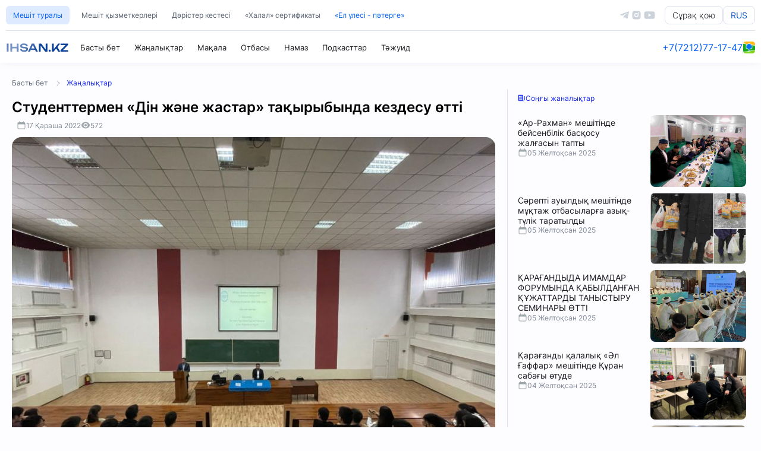

--- FILE ---
content_type: text/html; charset=UTF-8
request_url: https://ihsan.kz/kk/news/view/12126
body_size: 11192
content:
<!DOCTYPE html>
<html lang="kz">
    
<head>
  <meta charset="utf-8">
  <meta name="viewport" content="width=device-width,initial-scale=1">
  
  



<title>
          Студенттермен «Дін және жастар» тақырыбында кездесу өтті — IHSAN.KZ      </title>

  
  <meta name="description"
        content="&amp;laquo;Әбілқас Сағынов&amp;raquo; атындағы Қарағанды техникалық университетінде&amp;nbsp;&amp;laquo;Дін және жастар&amp;raquo; тақырыбында кездесу өтті.

Студенттердің діни с...">

  
  <meta property="og:type"        content="article">
  <meta property="og:site_name"   content="IHSAN.KZ">
  <meta property="og:url"         content="https://ihsan.kz/article/12126">
  <meta property="og:title"       content="Студенттермен «Дін және жастар» тақырыбында кездесу өтті">
  <meta property="og:description" content="&amp;laquo;Әбілқас Сағынов&amp;raquo; атындағы Қарағанды техникалық университетінде&amp;nbsp;&amp;laquo;Дін және жастар&amp;raquo; тақырыбында кездесу өтті.

Студенттердің діни с...">
  <meta property="og:image"       content="https://ihsan-kz-images-bucket.object.pscloud.io/article_main/12126/big_d39b627c033300cc.jpeg">
<meta property="og:logo" content="https://ihsan.kz/imgs/favico.svg" />

  
  <meta name="keywords" content="Студенттермен «Дін және жастар» тақырыбында кездесу өтті">


	
	<meta name="robots" content="index, follow, max-snippet:-1, max-image-preview:large, max-video-preview:-1">

<meta name="twitter:card" content="summary_large_image">
<meta name="twitter:title" content="Студенттермен «Дін және жастар» тақырыбында кездесу өтті">
<meta name="twitter:description" content="&amp;laquo;Әбілқас Сағынов&amp;raquo; атындағы Қарағанды техникалық университетінде&amp;nbsp;&amp;laquo;Дін және жастар&amp;raquo; тақырыбында кездесу өтті.

Студенттердің діни с...">
<meta name="twitter:image" content="https://ihsan-kz-images-bucket.object.pscloud.io/article_main/12126/big_d39b627c033300cc.jpeg">





    <script type="application/ld+json">
      {
        "@context": "https://schema.org",
        "@type": "WebPage",
        "mainEntityOfPage": {
          "@type": "WebPage",
          "@id": "https://ihsan.kz/kk/news/view/12126"
        },
        "headline": "Студенттермен «Дін және жастар» тақырыбында кездесу өтті — IHSAN.KZ",
        "image": [
          "https://ihsan-kz-images-bucket.object.pscloud.io/article_main/12126/big_d39b627c033300cc.jpeg"
        ],
        "datePublished": "2025-12-05T22:16:25+00:00",
        "dateModified": "2025-12-05T22:16:25+00:00",
        "publisher": {
          "@type": "Organization",
          "name": "IHSAN.KZ",
          "logo": {
            "@type": "ImageObject",
            "url": "https://ihsan.kz/imgs/favico.svg"
          }
        },
        "description": "&amp;laquo;Әбілқас Сағынов&amp;raquo; атындағы Қарағанды техникалық университетінде&amp;nbsp;&amp;laquo;Дін және жастар&amp;raquo; тақырыбында кездесу өтті.

Студенттердің діни с..."
      }
    </script>
  


<link rel="shortcut icon" href="https://ihsan.kz/imgs/favico.png">
  <link rel="stylesheet" href="https://ihsan.kz/css/main.css?v=0.1">
      <link rel="stylesheet" href="https://ihsan.kz/css/article.css">
    

  <link rel="canonical" href="https://ihsan.kz/article/12126" />
</head>
	
<body>

    <!-- Прелодер -->
  <div id="preloader">
    <div class="preloader-top">
      <img src="https://ihsan.kz/imgs/home/preloader-1.svg" >
      <img src="https://ihsan.kz/imgs/home/preloader-2.svg" >
    </div>
    <div class="preloader-body">
      <img src="https://ihsan.kz/imgs/home/preloader-3.svg" alt="Center Image">
      <div class="spinner"></div>
    </div>
    <div style="height: 40px;" class="prelaoder-footer">IHSAN.KZ</div>
  </div>







<header>
    <div class="header_mobile">
        <div class="hm-right-block">
            <a href="https://ihsan.kz" class="hm-item-a">
                <svg xmlns="http://www.w3.org/2000/svg" viewBox="0 0 24 24" fill="currentColor" class="size-6">
                    <path d="M11.47 3.841a.75.75 0 0 1 1.06 0l8.69 8.69a.75.75 0 1 0 1.06-1.061l-8.689-8.69a2.25 2.25 0 0 0-3.182 0l-8.69 8.69a.75.75 0 1 0 1.061 1.06l8.69-8.689Z" />
                    <path d="m12 5.432 8.159 8.159c.03.03.06.058.091.086v6.198c0 1.035-.84 1.875-1.875 1.875H15a.75.75 0 0 1-.75-.75v-4.5a.75.75 0 0 0-.75-.75h-3a.75.75 0 0 0-.75.75V21a.75.75 0 0 1-.75.75H5.625a1.875 1.875 0 0 1-1.875-1.875v-6.198a2.29 2.29 0 0 0 .091-.086L12 5.432Z" />
                  </svg>                  
                  
            </a>
            <div class="hm-item-a" style="width: 20px;">                
                </div>
        </div>
        <a href="https://ihsan.kz" class="mosque-name">IHSAN.KZ</a>
        <div class="hm-right-block">

                <a href="tel:+77212771747" class="hm-item-a" target="_blank">
                    <svg xmlns="http://www.w3.org/2000/svg" viewBox="0 0 24 24" fill="currentColor" class="size-6">
                        <path fill-rule="evenodd" d="M1.5 4.5a3 3 0 0 1 3-3h1.372c.86 0 1.61.586 1.819 1.42l1.105 4.423a1.875 1.875 0 0 1-.694 1.955l-1.293.97c-.135.101-.164.249-.126.352a11.285 11.285 0 0 0 6.697 6.697c.103.038.25.009.352-.126l.97-1.293a1.875 1.875 0 0 1 1.955-.694l4.423 1.105c.834.209 1.42.959 1.42 1.82V19.5a3 3 0 0 1-3 3h-2.25C8.552 22.5 1.5 15.448 1.5 6.75V4.5Z" clip-rule="evenodd" />
                      </svg>
                                                                  
                </a>

                <a href="https://2gis.kz/karaganda/firm/11822477302826438" target="_blank" class="hm-item-a">
                    <svg xmlns="http://www.w3.org/2000/svg" viewBox="0 0 24 24" fill="currentColor" class="size-6">
                        <path fill-rule="evenodd" d="m11.54 22.351.07.04.028.016a.76.76 0 0 0 .723 0l.028-.015.071-.041a16.975 16.975 0 0 0 1.144-.742 19.58 19.58 0 0 0 2.683-2.282c1.944-1.99 3.963-4.98 3.963-8.827a8.25 8.25 0 0 0-16.5 0c0 3.846 2.02 6.837 3.963 8.827a19.58 19.58 0 0 0 2.682 2.282 16.975 16.975 0 0 0 1.145.742ZM12 13.5a3 3 0 1 0 0-6 3 3 0 0 0 0 6Z" clip-rule="evenodd" />
                      </svg>
                                          
                </a>

        </div>
    </div>
<div class="header">
    <div class="header-top">
        <div class="nav-secondary">
            <a class="ht-ns-item ht-ns-item-btn" href="https://ihsan.kz/about">Мешіт туралы</a>
            <a class="ht-ns-item " href="https://ihsan.kz/imams">Мешіт қызметкерлері</a>
            <a class="ht-ns-item " href="https://ihsan.kz/lesson">Дәрістер кестесі</a>
            <a class="ht-ns-item " href="https://ihsan.kz/service/halal">«Халал» сертификаты</a>
            
            
            <a class="ht-ns-item ht-ns-item-txt" href="https://ihsan.kz/service/zakat">«Ел үлесі - пәтерге»</a>
        </div>
        <div class="social-and-lang">
            <a href="https://t.me/ihsankznews" class="sal-a-img-cont" target="_blank">
                <svg viewBox="0 0 448 512" xmlns="http://www.w3.org/2000/svg"><path d="M446.7 98.6l-67.6 318.8c-5.1 22.5-18.4 28.1-37.3 17.5l-103-75.9-49.7 47.8c-5.5 5.5-10.1 10.1-20.7 10.1l7.4-104.9 190.9-172.5c8.3-7.4-1.8-11.5-12.9-4.1L117.8 284 16.2 252.2c-22.1-6.9-22.5-22.1 4.6-32.7L418.2 66.4c18.4-6.9 34.5 4.1 28.5 32.2z"/></svg>
            </a>
            <a href="https://instagram.com/ihsan___kz" class="sal-a-img-cont" target="_blank">
                <svg viewBox="0 0 24 24" xmlns="http://www.w3.org/2000/svg"><g><path d="M0 0h24v24H0z" fill="none"/><path d="M12 2c2.717 0 3.056.01 4.122.06 1.065.05 1.79.217 2.428.465.66.254 1.216.598 1.772 1.153a4.908 4.908 0 0 1 1.153 1.772c.247.637.415 1.363.465 2.428.047 1.066.06 1.405.06 4.122 0 2.717-.01 3.056-.06 4.122-.05 1.065-.218 1.79-.465 2.428a4.883 4.883 0 0 1-1.153 1.772 4.915 4.915 0 0 1-1.772 1.153c-.637.247-1.363.415-2.428.465-1.066.047-1.405.06-4.122.06-2.717 0-3.056-.01-4.122-.06-1.065-.05-1.79-.218-2.428-.465a4.89 4.89 0 0 1-1.772-1.153 4.904 4.904 0 0 1-1.153-1.772c-.248-.637-.415-1.363-.465-2.428C2.013 15.056 2 14.717 2 12c0-2.717.01-3.056.06-4.122.05-1.066.217-1.79.465-2.428a4.88 4.88 0 0 1 1.153-1.772A4.897 4.897 0 0 1 5.45 2.525c.638-.248 1.362-.415 2.428-.465C8.944 2.013 9.283 2 12 2zm0 5a5 5 0 1 0 0 10 5 5 0 0 0 0-10zm6.5-.25a1.25 1.25 0 0 0-2.5 0 1.25 1.25 0 0 0 2.5 0zM12 9a3 3 0 1 1 0 6 3 3 0 0 1 0-6z" fill-rule="nonzero"/></g></svg>
            </a>
            <a href="https://youtube.com/@KZIHSAN" class="sal-a-img-cont sal-a-img-cont-last" target="_blank">
                <svg viewBox="0 0 576 512" xmlns="http://www.w3.org/2000/svg"><path d="M549.655 124.083c-6.281-23.65-24.787-42.276-48.284-48.597C458.781 64 288 64 288 64S117.22 64 74.629 75.486c-23.497 6.322-42.003 24.947-48.284 48.597-11.412 42.867-11.412 132.305-11.412 132.305s0 89.438 11.412 132.305c6.281 23.65 24.787 41.5 48.284 47.821C117.22 448 288 448 288 448s170.78 0 213.371-11.486c23.497-6.321 42.003-24.171 48.284-47.821 11.412-42.867 11.412-132.305 11.412-132.305s0-89.438-11.412-132.305zm-317.51 213.508V175.185l142.739 81.205-142.739 81.201z"/></svg>
            </a>

            <a href="https://ihsan.kz/service/fatwa" class="btn-question">Сұрақ қою</a>
            
                        <a href="https://ihsan.kz/locale/ru" class="btn-question btn-question-lang">RUS</a>
                        
        </div>
    </div>

    
    <div class="header-main">
        <div class="nav-primary">
            <a href="https://ihsan.kz" class="np-logo">
                
                <div class="mosque-name">IHSAN.KZ</div>
            </a>

            <a class="hm-np-item" href="https://ihsan.kz">
                 Басты бет
            </a>

            <a class="hm-np-item" href="https://ihsan.kz/news">
                 Жаңалықтар
            </a>

            <a class="hm-np-item" href="https://ihsan.kz/posts">
                 Мақала
            </a>

            <a class="hm-np-item" href="https://ihsan.kz/posts?cat_id=8">
                 Отбасы
            </a>


            <a class="hm-np-item" href="https://ihsan.kz/posts?cat_id=7">
                 Намаз
            </a>

            <a class="hm-np-item" href="https://ihsan.kz/podcasts">
                 Подкасттар
            </a>

            <a class="hm-np-item" href="https://ihsan.kz/quran">
                                <div class="text-switcher">
                    <div class="text-item text-item-1">Құран</div>
                    <div class="text-item text-item-2">Тәжуид</div>
                </div>
            </a>
        </div>
        <div class="nav-primary-right">
            <a href="tel:+77212771747" class="contact-phone" target="_blank">+7(7212)77-17-47</a>
            <hr class="vert-hr">
            <a href="https://2gis.kz/karaganda/firm/11822477302826438" target="_blank" class="geo-link">
                <img src="https://ihsan.kz/imgs/2gis-logo.png" alt="2gis">
            </a>
        </div>
    </div>
</div>
</header>
<div class="header_none"></div>

  
<main>
<div class="main">
        
<nav class="main-head-links">
    <a href="https://ihsan.kz">Басты бет</a>&#160;
    &#160;<span><svg xmlns="http://www.w3.org/2000/svg" fill="none" viewBox="0 0 24 24" stroke-width="1.5" stroke="currentColor" class="size-6"><path stroke-linecap="round" stroke-linejoin="round" d="m8.25 4.5 7.5 7.5-7.5 7.5" /></svg></span>&#160;
        <a href="https://ihsan.kz/news"  class="mhl-this">Жаңалықтар</a>&#160;
    
  </nav>


  <div class="article-main-container">
    <div class="amc-main">

      <article class="post-single">
        <div class="post-header">
          <div class="ph-header">Студенттермен «Дін және жастар» тақырыбында кездесу өтті</div>
          <div class="post-meta">
            <div class="pm-item">
              <svg xmlns="http://www.w3.org/2000/svg" viewBox="0 0 24 24" fill="currentColor" class="size-6">
                <path fill-rule="evenodd" d="M6.75 2.25A.75.75 0 0 1 7.5 3v1.5h9V3A.75.75 0 0 1 18 3v1.5h.75a3 3 0 0 1 3 3v11.25a3 3 0 0 1-3 3H5.25a3 3 0 0 1-3-3V7.5a3 3 0 0 1 3-3H6V3a.75.75 0 0 1 .75-.75Zm13.5 9a1.5 1.5 0 0 0-1.5-1.5H5.25a1.5 1.5 0 0 0-1.5 1.5v7.5a1.5 1.5 0 0 0 1.5 1.5h13.5a1.5 1.5 0 0 0 1.5-1.5v-7.5Z" clip-rule="evenodd" />
              </svg>
              <div class="pmi-txt">17 Қараша 2022</div>              
            </div>
            
            <div class="pm-item">
              <svg xmlns="http://www.w3.org/2000/svg" viewBox="0 0 24 24" fill="currentColor" class="size-6">
                <path d="M12 15a3 3 0 1 0 0-6 3 3 0 0 0 0 6Z" />
                <path fill-rule="evenodd" d="M1.323 11.447C2.811 6.976 7.028 3.75 12.001 3.75c4.97 0 9.185 3.223 10.675 7.69.12.362.12.752 0 1.113-1.487 4.471-5.705 7.697-10.677 7.697-4.97 0-9.186-3.223-10.675-7.69a1.762 1.762 0 0 1 0-1.113ZM17.25 12a5.25 5.25 0 1 1-10.5 0 5.25 5.25 0 0 1 10.5 0Z" clip-rule="evenodd" />
              </svg>
              
              <div class="pmi-txt">572 </div>              
            </div>
            
            
          </div>
      </div>
      
                  <div class="post-main-photo">
            <img onerror="if (this.src != 'https://ihsan.kz/imgs/error.jpg') this.src = 'https://ihsan.kz/imgs/error.jpg';" src="https://ihsan-kz-images-bucket.object.pscloud.io/article_main/12126/big_d39b627c033300cc.jpeg" alt="Студенттермен «Дін және жастар» тақырыбында кездесу өтті">
          </div>
              
        <div class="post-content-text">
                                <div class="post-text-full"><p style="text-align:justify"><span style="font-family:times new roman,times,serif"><span style="font-size:14px"><strong>&laquo;Әбілқас Сағынов&raquo; атындағы Қарағанды техникалық университетінде&nbsp;</strong><strong>&laquo;</strong><strong>Дін және жастар</strong><strong>&raquo; тақырыбында кездесу өтті</strong><strong>.</strong></span></span></p>

<p style="text-align:justify"><span style="font-family:times new roman,times,serif"><span style="font-size:14px">Студенттердің діни сауатын арттыруға арналған іс-шараға&nbsp;ҚМДБ-ның Қарағанды облыстық &laquo;Әнет баба&raquo; мешітінің наиб имамы Мұсабеков Нұржігіт Оразалыұлы және &laquo;Әнет баба&raquo; мешітінің ұстазы Джаримбетов Мұхит&nbsp;қатысты.</span></span></p>

<p style="text-align:justify"><span style="font-family:times new roman,times,serif"><span style="font-size:14px">Кездесу жастар арасында діни экстремизм мен терроризмнің алдын алу, деструктивті діни ағымдардың идеологиясына қарсы иммунитет қалыптастыру, дәстүрлі құндылықтарды насихаттау бағытында өтті.</span></span></p>

<p style="text-align:justify"><span style="font-family:times new roman,times,serif"><span style="font-size:14px"><em><strong>Жастар арасында діни экстремизмнің алдын алу шаралары бойынша жұмыс ең алдымен, өскелең ұрпаққа берілетін тәрбиемен ұштастырыла атқарылуы тиіс. Себебі бүгінгі жас буын ертеңгі елдің келешегін құратын, тізгініне ие болатын аға буынға айналмақ,- деп атап өтті&nbsp;</strong></em><em><strong>Мұхит Джаримбетов өз сөзінде.</strong></em></span></span></p>

<p style="text-align:justify"><span style="font-family:times new roman,times,serif"><span style="font-size:14px">Қорытындылай келе, кездесуге қатысқан студенттерге діни тұрғыда мол түсінік беріліп, ислам діні туралы және осы дінде терроризм мен экстремизм ұғымдарының жоқ екендігі, сонымен қатар, теріс діни ағымды ұстанушылардан аулақ болу қажеттігі айтылды. Кездесу соңында аталған тақырып төңірегінде студенттер өз ойымен бөлісіп, пікір алмасты.</span></span></p>

<p>&nbsp;</p>
</div>
                  </div>

      
              
                  <div class="post-gallery">
                            <img src="https://ihsan-kz-images-bucket.object.pscloud.io/articles/12126/big_5d8eb99fd561d28b.jpeg" alt="" class="gallery-item">
                            <img src="https://ihsan-kz-images-bucket.object.pscloud.io/articles/12126/big_299a052637d8fa56.jpeg" alt="" class="gallery-item">
                            <img src="https://ihsan-kz-images-bucket.object.pscloud.io/articles/12126/big_484384451a0c2813.jpeg" alt="" class="gallery-item">
                      </div>
        
        


    <hr class="article-hr">
        <button id="share-button" class="btn-share">
          
          <svg xmlns="http://www.w3.org/2000/svg" viewBox="0 0 24 24" fill="currentColor" class="size-6">
            <path fill-rule="evenodd" d="M15.75 4.5a3 3 0 1 1 .825 2.066l-8.421 4.679a3.002 3.002 0 0 1 0 1.51l8.421 4.679a3 3 0 1 1-.729 1.31l-8.421-4.678a3 3 0 1 1 0-4.132l8.421-4.679a3 3 0 0 1-.096-.755Z" clip-rule="evenodd" />
          </svg>
          
          Бөлісу
        </button>
        <script>

    //SEND
    const shareBtn = document.getElementById('share-button');
  const url      = "https://ihsan.kz/article/12126";
  const title    = "\u0421\u0442\u0443\u0434\u0435\u043d\u0442\u0442\u0435\u0440\u043c\u0435\u043d \u00ab\u0414\u0456\u043d \u0436\u04d9\u043d\u0435 \u0436\u0430\u0441\u0442\u0430\u0440\u00bb \u0442\u0430\u049b\u044b\u0440\u044b\u0431\u044b\u043d\u0434\u0430 \u043a\u0435\u0437\u0434\u0435\u0441\u0443 \u04e9\u0442\u0442\u0456";

  shareBtn.addEventListener('click', async () => {
    // Если поддерживается Web Share API — вызываем его
    if (navigator.share) {
      try {
        await navigator.share({
          title: title,
          url: url
        });
      } catch (err) {
        console.warn('Ошибка шаринга:', err);
      }
    } else {
      // Иначе копируем ссылку в буфер
      try {
        await navigator.clipboard.writeText(url);
        alert('Ссылка скопирована: ' + url);
      } catch (err) {
        // Финальный fallback
        prompt('Скопируйте ссылку вручную:', url);
      }
    }
  });

        </script>

      
        
      </article>



    </div>
    <div class="amc-right">
      <div class="amc-r-cont">

        <div class="amcr-header"><svg xmlns="http://www.w3.org/2000/svg" viewBox="0 0 24 24" fill="currentColor" class="size-6">
          <path fill-rule="evenodd" d="M4.125 3C3.089 3 2.25 3.84 2.25 4.875V18a3 3 0 0 0 3 3h15a3 3 0 0 1-3-3V4.875C17.25 3.839 16.41 3 15.375 3H4.125ZM12 9.75a.75.75 0 0 0 0 1.5h1.5a.75.75 0 0 0 0-1.5H12Zm-.75-2.25a.75.75 0 0 1 .75-.75h1.5a.75.75 0 0 1 0 1.5H12a.75.75 0 0 1-.75-.75ZM6 12.75a.75.75 0 0 0 0 1.5h7.5a.75.75 0 0 0 0-1.5H6Zm-.75 3.75a.75.75 0 0 1 .75-.75h7.5a.75.75 0 0 1 0 1.5H6a.75.75 0 0 1-.75-.75ZM6 6.75a.75.75 0 0 0-.75.75v3c0 .414.336.75.75.75h3a.75.75 0 0 0 .75-.75v-3A.75.75 0 0 0 9 6.75H6Z" clip-rule="evenodd" />
          <path d="M18.75 6.75h1.875c.621 0 1.125.504 1.125 1.125V18a1.5 1.5 0 0 1-3 0V6.75Z" />
        </svg>
        
        Соңғы жаналықтар</div>

        <div class="lastnews-cont">
                      <a class="last-ar-item" href="https://ihsan.kz/article/17581">
              <div class="last-ar-left">
                <div class="lal-head">«Ар-Рахман» мешітінде бейсенбілік басқосу жалғасын тапты</div>
                <div class="lal-date"><svg xmlns="http://www.w3.org/2000/svg" viewBox="0 0 24 24" fill="currentColor" class="size-6">
                  <path fill-rule="evenodd" d="M6.75 2.25A.75.75 0 0 1 7.5 3v1.5h9V3A.75.75 0 0 1 18 3v1.5h.75a3 3 0 0 1 3 3v11.25a3 3 0 0 1-3 3H5.25a3 3 0 0 1-3-3V7.5a3 3 0 0 1 3-3H6V3a.75.75 0 0 1 .75-.75Zm13.5 9a1.5 1.5 0 0 0-1.5-1.5H5.25a1.5 1.5 0 0 0-1.5 1.5v7.5a1.5 1.5 0 0 0 1.5 1.5h13.5a1.5 1.5 0 0 0 1.5-1.5v-7.5Z" clip-rule="evenodd" />
                </svg>
                05 Желтоқсан 2025</div>
              </div>
              <img src="https://ihsan-kz-images-bucket.object.pscloud.io/article_main/17581/middle_SeFahqxiWMJLrKpBmbaj.jpg">
            </a>
                      <a class="last-ar-item" href="https://ihsan.kz/article/17582">
              <div class="last-ar-left">
                <div class="lal-head">Сәрепті ауылдық мешітінде мұқтаж отбасыларға азық-түлік таратылды</div>
                <div class="lal-date"><svg xmlns="http://www.w3.org/2000/svg" viewBox="0 0 24 24" fill="currentColor" class="size-6">
                  <path fill-rule="evenodd" d="M6.75 2.25A.75.75 0 0 1 7.5 3v1.5h9V3A.75.75 0 0 1 18 3v1.5h.75a3 3 0 0 1 3 3v11.25a3 3 0 0 1-3 3H5.25a3 3 0 0 1-3-3V7.5a3 3 0 0 1 3-3H6V3a.75.75 0 0 1 .75-.75Zm13.5 9a1.5 1.5 0 0 0-1.5-1.5H5.25a1.5 1.5 0 0 0-1.5 1.5v7.5a1.5 1.5 0 0 0 1.5 1.5h13.5a1.5 1.5 0 0 0 1.5-1.5v-7.5Z" clip-rule="evenodd" />
                </svg>
                05 Желтоқсан 2025</div>
              </div>
              <img src="https://ihsan-kz-images-bucket.object.pscloud.io/article_main/17582/middle_p2A7X7KFQr1atfWp3mgM.jpg">
            </a>
                      <a class="last-ar-item" href="https://ihsan.kz/article/17583">
              <div class="last-ar-left">
                <div class="lal-head">ҚАРАҒАНДЫДА ИМАМДАР ФОРУМЫНДА ҚАБЫЛДАНҒАН ҚҰЖАТТАРДЫ ТАНЫСТЫРУ СЕМИНАРЫ ӨТТІ</div>
                <div class="lal-date"><svg xmlns="http://www.w3.org/2000/svg" viewBox="0 0 24 24" fill="currentColor" class="size-6">
                  <path fill-rule="evenodd" d="M6.75 2.25A.75.75 0 0 1 7.5 3v1.5h9V3A.75.75 0 0 1 18 3v1.5h.75a3 3 0 0 1 3 3v11.25a3 3 0 0 1-3 3H5.25a3 3 0 0 1-3-3V7.5a3 3 0 0 1 3-3H6V3a.75.75 0 0 1 .75-.75Zm13.5 9a1.5 1.5 0 0 0-1.5-1.5H5.25a1.5 1.5 0 0 0-1.5 1.5v7.5a1.5 1.5 0 0 0 1.5 1.5h13.5a1.5 1.5 0 0 0 1.5-1.5v-7.5Z" clip-rule="evenodd" />
                </svg>
                05 Желтоқсан 2025</div>
              </div>
              <img src="https://ihsan-kz-images-bucket.object.pscloud.io/article_main/17583/middle_DHyLIzSO6QYTW5IpM75R.jpg">
            </a>
                      <a class="last-ar-item" href="https://ihsan.kz/article/17574">
              <div class="last-ar-left">
                <div class="lal-head">Қарағанды қалалық «Әл Ғаффар» мешітінде Құран сабағы өтуде</div>
                <div class="lal-date"><svg xmlns="http://www.w3.org/2000/svg" viewBox="0 0 24 24" fill="currentColor" class="size-6">
                  <path fill-rule="evenodd" d="M6.75 2.25A.75.75 0 0 1 7.5 3v1.5h9V3A.75.75 0 0 1 18 3v1.5h.75a3 3 0 0 1 3 3v11.25a3 3 0 0 1-3 3H5.25a3 3 0 0 1-3-3V7.5a3 3 0 0 1 3-3H6V3a.75.75 0 0 1 .75-.75Zm13.5 9a1.5 1.5 0 0 0-1.5-1.5H5.25a1.5 1.5 0 0 0-1.5 1.5v7.5a1.5 1.5 0 0 0 1.5 1.5h13.5a1.5 1.5 0 0 0 1.5-1.5v-7.5Z" clip-rule="evenodd" />
                </svg>
                04 Желтоқсан 2025</div>
              </div>
              <img src="https://ihsan-kz-images-bucket.object.pscloud.io/article_main/17574/middle_uyKdwXup2oUaPwrFFgH8.jpg">
            </a>
                      <a class="last-ar-item" href="https://ihsan.kz/article/17575">
              <div class="last-ar-left">
                <div class="lal-head">«Әл Ғаффар» мешітінде «Атом әдеттер» кітабы талқыланды</div>
                <div class="lal-date"><svg xmlns="http://www.w3.org/2000/svg" viewBox="0 0 24 24" fill="currentColor" class="size-6">
                  <path fill-rule="evenodd" d="M6.75 2.25A.75.75 0 0 1 7.5 3v1.5h9V3A.75.75 0 0 1 18 3v1.5h.75a3 3 0 0 1 3 3v11.25a3 3 0 0 1-3 3H5.25a3 3 0 0 1-3-3V7.5a3 3 0 0 1 3-3H6V3a.75.75 0 0 1 .75-.75Zm13.5 9a1.5 1.5 0 0 0-1.5-1.5H5.25a1.5 1.5 0 0 0-1.5 1.5v7.5a1.5 1.5 0 0 0 1.5 1.5h13.5a1.5 1.5 0 0 0 1.5-1.5v-7.5Z" clip-rule="evenodd" />
                </svg>
                04 Желтоқсан 2025</div>
              </div>
              <img src="https://ihsan-kz-images-bucket.object.pscloud.io/article_main/17575/middle_cdnFua3bv7ZPuZQmLEUl.jpg">
            </a>
                  </div>

      </div>

    </div>
  </div>








    <div id="gallery-slider" class="gallery-slider">
    <div class="gallery-overlay" id="gallery-overlay" onclick="close"></div>
    <button class="gallery-close" id="gallery-close"><svg xmlns="http://www.w3.org/2000/svg" viewBox="0 0 24 24" fill="currentColor" class="size-6">
      <path fill-rule="evenodd" d="M5.47 5.47a.75.75 0 0 1 1.06 0L12 10.94l5.47-5.47a.75.75 0 1 1 1.06 1.06L13.06 12l5.47 5.47a.75.75 0 1 1-1.06 1.06L12 13.06l-5.47 5.47a.75.75 0 0 1-1.06-1.06L10.94 12 5.47 6.53a.75.75 0 0 1 0-1.06Z" clip-rule="evenodd" />
    </svg>
    </button>
    <button class="gallery-nav gallery-prev" id="gallery-prev"><svg xmlns="http://www.w3.org/2000/svg" viewBox="0 0 24 24" fill="currentColor" class="size-6">
      <path fill-rule="evenodd" d="M7.72 12.53a.75.75 0 0 1 0-1.06l7.5-7.5a.75.75 0 1 1 1.06 1.06L9.31 12l6.97 6.97a.75.75 0 1 1-1.06 1.06l-7.5-7.5Z" clip-rule="evenodd" />
    </svg>
    </button>
    <div class="gallery-image-wrapper">
      <img id="gallery-image" src="" loading="lazy">
    </div>
    <button class="gallery-nav gallery-next" id="gallery-next"><svg xmlns="http://www.w3.org/2000/svg" viewBox="0 0 24 24" fill="currentColor" class="size-6">
      <path fill-rule="evenodd" d="M16.28 11.47a.75.75 0 0 1 0 1.06l-7.5 7.5a.75.75 0 0 1-1.06-1.06L14.69 12 7.72 5.03a.75.75 0 0 1 1.06-1.06l7.5 7.5Z" clip-rule="evenodd" />
    </svg>
    </button>
  </div>


  <script>








    document.addEventListener('DOMContentLoaded', () => {


      







      const urls      = ["https:\/\/ihsan-kz-images-bucket.object.pscloud.io\/articles\/12126\/big_5d8eb99fd561d28b.jpeg","https:\/\/ihsan-kz-images-bucket.object.pscloud.io\/articles\/12126\/big_299a052637d8fa56.jpeg","https:\/\/ihsan-kz-images-bucket.object.pscloud.io\/articles\/12126\/big_484384451a0c2813.jpeg"];
      const slider    = document.getElementById('gallery-slider');
      const overlay   = document.getElementById('gallery-overlay');
      const imgEl     = document.getElementById('gallery-image');
      const closeBtn  = document.getElementById('gallery-close');
      const prevBtn   = document.getElementById('gallery-prev');
      const nextBtn   = document.getElementById('gallery-next');
      let current     = 0;
    
      // Открыть слайдер на индексе i
      function openGallery(i) {
        current = (i + urls.length) % urls.length;

  // Блокируем скролл страницы
  document.body.classList.add('no-scroll');

        slider.classList.add('open');
        loadImage(urls[current]);
      }
    
      // Подгрузить и плавно показать картинку
      function loadImage(src) {
  // 1) Сначала плавно спрячем старое изображение
  imgEl.style.opacity = 0;

  // 2) Подождём окончания transition (0.5s), затем заменим src
  setTimeout(() => {
    imgEl.src = src;

    // 3) Когда новое изображение загрузится — плавно покажем его
    imgEl.onload = () => {
      imgEl.style.opacity = 1;
    };
  }, 200);
}
    
      // Закрыть слайдер
      function closeGallery() {
        slider.classList.remove('open');
        // imgEl.src = '';

  // Разблокируем скролл страницы
  document.body.classList.remove('no-scroll');
      }
    
      // Навигация
      prevBtn.addEventListener('click', e => {
        e.stopPropagation();
        openGallery(current - 1);
      });
      nextBtn.addEventListener('click', e => {
        e.stopPropagation();
        openGallery(current + 1);
      });
    
      // Клавиши ←/→ и Esc
      window.addEventListener('keydown', e => {
        if (!slider.classList.contains('open')) return;
        if (e.key === 'ArrowLeft') return openGallery(current - 1);
        if (e.key === 'ArrowRight') return openGallery(current + 1);
        if (e.key === 'Escape') return closeGallery();
      });
    
      // Свайп для мобильных
      let startX = 0;
      imgEl.addEventListener('touchstart', e => {
        startX = e.changedTouches[0].clientX;
      }, { passive: true });
      imgEl.addEventListener('touchend', e => {
        const delta = e.changedTouches[0].clientX - startX;
        if (Math.abs(delta) < 30) return;
        if (delta > 0) openGallery(current - 1);
        else openGallery(current + 1);
      });
    
      // Клик по превью открывает слайдер
      document.querySelectorAll('.gallery-item').forEach((el, idx) => {
        el.addEventListener('click', () => openGallery(idx));
      });
    
      // Клик по фону или по крестику закрывает
      overlay.addEventListener('click', closeGallery);
      closeBtn.addEventListener('click', closeGallery);

    });








    </script>
    



</div>
</main>

  
<footer>
<div class="footer">
    <hr class="footer_mobile_hr">
    <div class="footer-top">
        <div class="footertop-item">
            <div class="fti-head">Негізгі</div>
            <div class="fti-items-wrapper">
                <div><a href="https://ihsan.kz" class="fti-item">Басты бет</a></div>
                <div><a href="https://ihsan.kz/posts" class="fti-item">Мақала</a></div>
                <div><a href="https://ihsan.kz/news" class="fti-item">Жаңалықтар</a></div>
                <div><a href="https://ihsan.kz/podcasts" class="fti-item">Ihsan Media</a></div>
            </div>
        </div>
        <div class="footertop-item">
            <div class="fti-head">Ақпарат</div>
            <div class="fti-items-wrapper">
                <div><a href="https://ihsan.kz/about" class="fti-item">Мешіт туралы</a></div>
                <div><a href="https://ihsan.kz/posts?cat_id=7" target="_blank" class="fti-item">Намаз</a></div>
                <div><a href="https://ihsan.kz/quran" class="fti-item">Құран және Тәжуид</a></div>
                <div><a href="https://ihsan.kz/faq" class="fti-item">Ислам қабылдау</a></div>
                <div><a href="https://ihsan.kz/imams" class="fti-item">Мешіт қызметкерлері</a></div>
                <div><a href="https://ihsan.kz/lesson" class="fti-item">Дәрістер кестесі</a></div>
            </div>
        </div>
        <div class="footertop-item">
            <div class="fti-head">Қызметтер</div>
            <div class="fti-items-wrapper">
                <div><a href="https://ihsan.kz/service/halal" class="fti-item">«Халал» сертификаты</a></div>
                <div><a href="https://ihsan.kz/service/zakat" class="fti-item">«Зекет» қоры</a></div>
                <div><a href="https://ihsan.kz/service/family" class="fti-item">Отбасылық кеңес</a></div>
                <div><a href="https://ihsan.kz/service/fatwa" class="fti-item">Сұрақ–жауап</a></div>
            </div>
        </div>
        <div class="footertop-item">
            <div class="fti-head">Әріптестер</div>
            <div class="fti-items-wrapper">
                <div><a href="https://www.instagram.com/muftyatkz/" class="fti-item" target="_blank">ҚМДБ</a></div>
                <div><a href="https://www.instagram.com/halaldamu.kz/" class="fti-item" target="_blank">«QMDB HALAL»</a></div>
                <div><a href="https://www.instagram.com/fatua_kz/" class="fti-item" target="_blank">«Шариғат және пәтуа»</a></div>
                <div><a href="https://www.instagram.com/zeketqory/" class="fti-item" target="_blank">«Зекет» қоры</a></div>
                <div><a href="https://www.instagram.com/waqf.kz/" class="fti-item" target="_blank">«Уақып» қоры</a></div>
            </div>
        </div>
        <div class="footertop-item">
            <div class="fti-head">Байланыс</div>
            <div class="fti-items-wrapper">
                <div><a href="https://2gis.kz/karaganda/firm/11822477302826438" target="_blank" class="fti-item">Мекенжай</a></div>
                <div><a href="tel:+77212771747" target="_blank" class="fti-item">+7(7212)77-17-47</a></div>
            </div>
        </div>
    </div>
    <div class="footer-bottom">
        <div class="footerbottom-top">
            <div class="fbt-left">
                <a href="https://ihsan.kz/faq">Жиі қойылатын сұрақтар <span class="footer-dot">•</span> FAQ</a>
            </div>
            <div class="fbt-right">
                <a href="https://instagram.com/ihsan___kz" target="_blank">Instagram</a>
                <div class="footer-dot">•</div>
                <a href="https://www.tiktok.com/@estay_abdigali" target="_blank">TikTok</a>
                <div class="footer-dot">•</div>
                <a href="https://t.me/ihsankznews" target="_blank">Telegram</a>
                <div class="footer-dot">•</div>
                <a href="https://www.youtube.com/@KZIHSAN" target="_blank">Youtube</a>
                <div class="footer-dot">•</div>
                <a href="https://instagram.com/ihsanmedia_kz" target="_blank">IHSAN Media</a>
            </div>
            <div class="fbt-right-mobile">
                <a href="https://instagram.com/ihsan___kz" target="_blank"><svg viewBox="0 0 24 24" xmlns="http://www.w3.org/2000/svg"><g><path d="M0 0h24v24H0z" fill="none"/><path d="M12 2c2.717 0 3.056.01 4.122.06 1.065.05 1.79.217 2.428.465.66.254 1.216.598 1.772 1.153a4.908 4.908 0 0 1 1.153 1.772c.247.637.415 1.363.465 2.428.047 1.066.06 1.405.06 4.122 0 2.717-.01 3.056-.06 4.122-.05 1.065-.218 1.79-.465 2.428a4.883 4.883 0 0 1-1.153 1.772 4.915 4.915 0 0 1-1.772 1.153c-.637.247-1.363.415-2.428.465-1.066.047-1.405.06-4.122.06-2.717 0-3.056-.01-4.122-.06-1.065-.05-1.79-.218-2.428-.465a4.89 4.89 0 0 1-1.772-1.153 4.904 4.904 0 0 1-1.153-1.772c-.248-.637-.415-1.363-.465-2.428C2.013 15.056 2 14.717 2 12c0-2.717.01-3.056.06-4.122.05-1.066.217-1.79.465-2.428a4.88 4.88 0 0 1 1.153-1.772A4.897 4.897 0 0 1 5.45 2.525c.638-.248 1.362-.415 2.428-.465C8.944 2.013 9.283 2 12 2zm0 5a5 5 0 1 0 0 10 5 5 0 0 0 0-10zm6.5-.25a1.25 1.25 0 0 0-2.5 0 1.25 1.25 0 0 0 2.5 0zM12 9a3 3 0 1 1 0 6 3 3 0 0 1 0-6z" fill-rule="nonzero"/></g></svg></a>

                <a href="https://www.tiktok.com/@estay_abdigali" target="_blank"><svg id="icons" viewBox="0 0 512 512" xmlns="http://www.w3.org/2000/svg"><path d="M412.19,118.66a109.27,109.27,0,0,1-9.45-5.5,132.87,132.87,0,0,1-24.27-20.62c-18.1-20.71-24.86-41.72-27.35-56.43h.1C349.14,23.9,350,16,350.13,16H267.69V334.78c0,4.28,0,8.51-.18,12.69,0,.52-.05,1-.08,1.56,0,.23,0,.47-.05.71,0,.06,0,.12,0,.18a70,70,0,0,1-35.22,55.56,68.8,68.8,0,0,1-34.11,9c-38.41,0-69.54-31.32-69.54-70s31.13-70,69.54-70a68.9,68.9,0,0,1,21.41,3.39l.1-83.94a153.14,153.14,0,0,0-118,34.52,161.79,161.79,0,0,0-35.3,43.53c-3.48,6-16.61,30.11-18.2,69.24-1,22.21,5.67,45.22,8.85,54.73v.2c2,5.6,9.75,24.71,22.38,40.82A167.53,167.53,0,0,0,115,470.66v-.2l.2.2C155.11,497.78,199.36,496,199.36,496c7.66-.31,33.32,0,62.46-13.81,32.32-15.31,50.72-38.12,50.72-38.12a158.46,158.46,0,0,0,27.64-45.93c7.46-19.61,9.95-43.13,9.95-52.53V176.49c1,.6,14.32,9.41,14.32,9.41s19.19,12.3,49.13,20.31c21.48,5.7,50.42,6.9,50.42,6.9V131.27C453.86,132.37,433.27,129.17,412.19,118.66Z"/></svg></a>

                <a href="https://t.me/ihsankznews" target="_blank"><svg viewBox="0 0 448 512" xmlns="http://www.w3.org/2000/svg"><path d="M446.7 98.6l-67.6 318.8c-5.1 22.5-18.4 28.1-37.3 17.5l-103-75.9-49.7 47.8c-5.5 5.5-10.1 10.1-20.7 10.1l7.4-104.9 190.9-172.5c8.3-7.4-1.8-11.5-12.9-4.1L117.8 284 16.2 252.2c-22.1-6.9-22.5-22.1 4.6-32.7L418.2 66.4c18.4-6.9 34.5 4.1 28.5 32.2z"/></svg></a>

                <a href="https://www.youtube.com/@KZIHSAN" target="_blank"><svg viewBox="0 0 576 512" xmlns="http://www.w3.org/2000/svg"><path d="M549.655 124.083c-6.281-23.65-24.787-42.276-48.284-48.597C458.781 64 288 64 288 64S117.22 64 74.629 75.486c-23.497 6.322-42.003 24.947-48.284 48.597-11.412 42.867-11.412 132.305-11.412 132.305s0 89.438 11.412 132.305c6.281 23.65 24.787 41.5 48.284 47.821C117.22 448 288 448 288 448s170.78 0 213.371-11.486c23.497-6.321 42.003-24.171 48.284-47.821 11.412-42.867 11.412-132.305 11.412-132.305s0-89.438-11.412-132.305zm-317.51 213.508V175.185l142.739 81.205-142.739 81.201z"/></svg></a>

                <a href="https://instagram.com/ihsanmedia_kz" target="_blank"><img src="https://ihsan.kz/imgs/ihsanmedia-bluemore.png"></a>
            </div>
        </div>
        <div class="footerbottom-bottom">
            <div class="fbb-left">
                <img src="https://ihsan.kz/imgs/footer-logo.svg" alt="footer-logo">
            </div>
            <div class="fbb-right">
                <span class="fbbr-black">© 2009 – 2025 IHSAN.KZ | ҚМДБ Қарағанды облыстық «Әнет баба» мешіті</span>
                Барлық құқықтар қорғалған. Ihsan.kz сайтында жарияланған кез келген материалды көшіру, тарату немесе басқа сайттарға орналастыру кезінде Ihsan.kz сайтына сілтемені міндетті түрде көрсетуді сұраймыз.
<br>
<br>

<a target="_blank" href="https://abir.kz/" class="fbbr-black fbbr-black-link fbbr-black-link-mobile">© 2025 Сайтты әзірлеген - abir.kz</a>

            </div>
        </div>
    </div>
</div>
</footer>




    
    <nav class="footer-nav">
        <a href="https://ihsan.kz/news" class="footer-nav__item">
            <svg xmlns="http://www.w3.org/2000/svg" viewBox="0 0 24 24" fill="currentColor" class="size-6">
                <path fill-rule="evenodd" d="M1.5 7.125c0-1.036.84-1.875 1.875-1.875h6c1.036 0 1.875.84 1.875 1.875v3.75c0 1.036-.84 1.875-1.875 1.875h-6A1.875 1.875 0 0 1 1.5 10.875v-3.75Zm12 1.5c0-1.036.84-1.875 1.875-1.875h5.25c1.035 0 1.875.84 1.875 1.875v8.25c0 1.035-.84 1.875-1.875 1.875h-5.25a1.875 1.875 0 0 1-1.875-1.875v-8.25ZM3 16.125c0-1.036.84-1.875 1.875-1.875h5.25c1.036 0 1.875.84 1.875 1.875v2.25c0 1.035-.84 1.875-1.875 1.875h-5.25A1.875 1.875 0 0 1 3 18.375v-2.25Z" clip-rule="evenodd" />
              </svg>
              
                            
          <div>Жаңалық</div>
        </a>
        <a  href="https://ihsan.kz/posts?cat_id=7" target="_blank"  class="footer-nav__item">
            <svg xmlns="http://www.w3.org/2000/svg" viewBox="0 0 24 24" fill="currentColor" class="size-6">
                <path fill-rule="evenodd" d="M9 4.5a.75.75 0 0 1 .721.544l.813 2.846a3.75 3.75 0 0 0 2.576 2.576l2.846.813a.75.75 0 0 1 0 1.442l-2.846.813a3.75 3.75 0 0 0-2.576 2.576l-.813 2.846a.75.75 0 0 1-1.442 0l-.813-2.846a3.75 3.75 0 0 0-2.576-2.576l-2.846-.813a.75.75 0 0 1 0-1.442l2.846-.813A3.75 3.75 0 0 0 7.466 7.89l.813-2.846A.75.75 0 0 1 9 4.5ZM18 1.5a.75.75 0 0 1 .728.568l.258 1.036c.236.94.97 1.674 1.91 1.91l1.036.258a.75.75 0 0 1 0 1.456l-1.036.258c-.94.236-1.674.97-1.91 1.91l-.258 1.036a.75.75 0 0 1-1.456 0l-.258-1.036a2.625 2.625 0 0 0-1.91-1.91l-1.036-.258a.75.75 0 0 1 0-1.456l1.036-.258a2.625 2.625 0 0 0 1.91-1.91l.258-1.036A.75.75 0 0 1 18 1.5ZM16.5 15a.75.75 0 0 1 .712.513l.394 1.183c.15.447.5.799.948.948l1.183.395a.75.75 0 0 1 0 1.422l-1.183.395c-.447.15-.799.5-.948.948l-.395 1.183a.75.75 0 0 1-1.422 0l-.395-1.183a1.5 1.5 0 0 0-.948-.948l-1.183-.395a.75.75 0 0 1 0-1.422l1.183-.395c.447-.15.799-.5.948-.948l.395-1.183A.75.75 0 0 1 16.5 15Z" clip-rule="evenodd" />
              </svg>
              
          <div>Намаз</div>
        </a>
        <a href="https://ihsan.kz/service" class="footer-nav__item footer-nav-main">
            
              <svg xmlns="http://www.w3.org/2000/svg" viewBox="0 0 24 24" fill="currentColor" class="size-6 item-footer-nav-main">
                <path fill-rule="evenodd" d="M7.5 5.25a3 3 0 0 1 3-3h3a3 3 0 0 1 3 3v.205c.933.085 1.857.197 2.774.334 1.454.218 2.476 1.483 2.476 2.917v3.033c0 1.211-.734 2.352-1.936 2.752A24.726 24.726 0 0 1 12 15.75c-2.73 0-5.357-.442-7.814-1.259-1.202-.4-1.936-1.541-1.936-2.752V8.706c0-1.434 1.022-2.7 2.476-2.917A48.814 48.814 0 0 1 7.5 5.455V5.25Zm7.5 0v.09a49.488 49.488 0 0 0-6 0v-.09a1.5 1.5 0 0 1 1.5-1.5h3a1.5 1.5 0 0 1 1.5 1.5Zm-3 8.25a.75.75 0 1 0 0-1.5.75.75 0 0 0 0 1.5Z" clip-rule="evenodd" />
                <path d="M3 18.4v-2.796a4.3 4.3 0 0 0 .713.31A26.226 26.226 0 0 0 12 17.25c2.892 0 5.68-.468 8.287-1.335.252-.084.49-.189.713-.311V18.4c0 1.452-1.047 2.728-2.523 2.923-2.12.282-4.282.427-6.477.427a49.19 49.19 0 0 1-6.477-.427C4.047 21.128 3 19.852 3 18.4Z" />
              </svg>
            
              
          
          <div>Қызмет</div>
        </a>
        <a href="https://ihsan.kz/service/zakat" class="footer-nav__item">
            <svg xmlns="http://www.w3.org/2000/svg" viewBox="0 0 24 24" fill="currentColor" class="size-6">
                <path d="M12 7.5a2.25 2.25 0 1 0 0 4.5 2.25 2.25 0 0 0 0-4.5Z" />
                <path fill-rule="evenodd" d="M1.5 4.875C1.5 3.839 2.34 3 3.375 3h17.25c1.035 0 1.875.84 1.875 1.875v9.75c0 1.036-.84 1.875-1.875 1.875H3.375A1.875 1.875 0 0 1 1.5 14.625v-9.75ZM8.25 9.75a3.75 3.75 0 1 1 7.5 0 3.75 3.75 0 0 1-7.5 0ZM18.75 9a.75.75 0 0 0-.75.75v.008c0 .414.336.75.75.75h.008a.75.75 0 0 0 .75-.75V9.75a.75.75 0 0 0-.75-.75h-.008ZM4.5 9.75A.75.75 0 0 1 5.25 9h.008a.75.75 0 0 1 .75.75v.008a.75.75 0 0 1-.75.75H5.25a.75.75 0 0 1-.75-.75V9.75Z" clip-rule="evenodd" />
                <path d="M2.25 18a.75.75 0 0 0 0 1.5c5.4 0 10.63.722 15.6 2.075 1.19.324 2.4-.558 2.4-1.82V18.75a.75.75 0 0 0-.75-.75H2.25Z" />
              </svg>
              
              
          <div>Садақа</div>
        </a>
        
        <button class="footer-nav__item footer-nav__menu-btn" aria-label="Меню">
            <svg xmlns="http://www.w3.org/2000/svg" width="16" height="16" fill="currentColor" class="bi bi-three-dots" viewBox="0 0 16 16">
                <path d="M3 9.5a1.5 1.5 0 1 1 0-3 1.5 1.5 0 0 1 0 3m5 0a1.5 1.5 0 1 1 0-3 1.5 1.5 0 0 1 0 3m5 0a1.5 1.5 0 1 1 0-3 1.5 1.5 0 0 1 0 3"/>
              </svg>
          <div>Мәзір</div>
        </button>
      </nav>
  
      
      <div id="mobile-menu" class="mobile-menu">
        <div class="mobile-menu__header">
            <div class="mmh-header">Мәзір</div>
            <button class="mobile-menu__close" aria-label="Закрыть меню">Жабу</button>
        </div>
        <div class="mobile-menu__body">
          
          <div class="mobile-menu__langblock ">
            <div class="mmb_left">Сайт тілі</div>
            <div class="mmb_right">
                <a href="https://ihsan.kz/locale/kz" class="btn-lang  btn-lang-chosen  ">KAZ</a>
                <a href="https://ihsan.kz/locale/ru" class="btn-lang  ">RUS</a>
            </div>
          </div>
          

            <div class="mobile-menu__block">
                <a href="https://ihsan.kz" class="mobile-menu__item">Басты бет</a><hr class="menu-hr">
                <a href="https://ihsan.kz/news" class="mobile-menu__item">Жаңалықтар</a><hr class="menu-hr">
                <a href="https://ihsan.kz/posts" class="mobile-menu__item">Мақала</a>
            </div>
            <div class="mobile-menu__block">
                
                <a href="https://ihsan.kz/service/family" class="mobile-menu__item">Отбасылық кеңес</a><hr class="menu-hr">
                <a href="https://ihsan.kz/service/halal" class="mobile-menu__item"><img src="https://ihsan.kz/imgs/halaldamu-logo.png">«Халал» сертификаты</a><hr class="menu-hr">
                <a href="https://ihsan.kz/service/zakat" class="mobile-menu__item mobile-menu__item-blue"><img src="https://ihsan.kz/imgs/elulesi-logo.png">Имамдарға қызметтік пәтер</a>
            </div>
            

            

            

            <div class="mobile-menu__block">    
                <a href="https://ihsan.kz/quran" class="mobile-menu__item_2">Құран және Тәжуид</a><hr class="menu-hr">
                <a href="https://ihsan.kz/lesson" class="mobile-menu__item">Дәрістер кестесі</a>
                
            </div>

            <div class="mobile-menu__block">
                <a href="https://ihsan.kz/about" class="mobile-menu__item mobile-menu__item-m"><img src="https://ihsan.kz/imgs/mosque-logo-arch.png">Мешіт туралы</a><hr class="menu-hr">
                <a href="https://ihsan.kz/imams" class="mobile-menu__item">Мешіт қызметкерлері</a>
            </div>

          
          <div class="fbt-right-mobile mobile-menu__socials">
            <a href="https://instagram.com/ihsan___kz" target="_blank"><svg viewBox="0 0 24 24" xmlns="http://www.w3.org/2000/svg"><g><path d="M0 0h24v24H0z" fill="none"></path><path d="M12 2c2.717 0 3.056.01 4.122.06 1.065.05 1.79.217 2.428.465.66.254 1.216.598 1.772 1.153a4.908 4.908 0 0 1 1.153 1.772c.247.637.415 1.363.465 2.428.047 1.066.06 1.405.06 4.122 0 2.717-.01 3.056-.06 4.122-.05 1.065-.218 1.79-.465 2.428a4.883 4.883 0 0 1-1.153 1.772 4.915 4.915 0 0 1-1.772 1.153c-.637.247-1.363.415-2.428.465-1.066.047-1.405.06-4.122.06-2.717 0-3.056-.01-4.122-.06-1.065-.05-1.79-.218-2.428-.465a4.89 4.89 0 0 1-1.772-1.153 4.904 4.904 0 0 1-1.153-1.772c-.248-.637-.415-1.363-.465-2.428C2.013 15.056 2 14.717 2 12c0-2.717.01-3.056.06-4.122.05-1.066.217-1.79.465-2.428a4.88 4.88 0 0 1 1.153-1.772A4.897 4.897 0 0 1 5.45 2.525c.638-.248 1.362-.415 2.428-.465C8.944 2.013 9.283 2 12 2zm0 5a5 5 0 1 0 0 10 5 5 0 0 0 0-10zm6.5-.25a1.25 1.25 0 0 0-2.5 0 1.25 1.25 0 0 0 2.5 0zM12 9a3 3 0 1 1 0 6 3 3 0 0 1 0-6z" fill-rule="nonzero"></path></g></svg></a>
            <a href="https://www.tiktok.com/@estay_abdigali" target="_blank"><svg id="icons" viewBox="0 0 512 512" xmlns="http://www.w3.org/2000/svg"><path d="M412.19,118.66a109.27,109.27,0,0,1-9.45-5.5,132.87,132.87,0,0,1-24.27-20.62c-18.1-20.71-24.86-41.72-27.35-56.43h.1C349.14,23.9,350,16,350.13,16H267.69V334.78c0,4.28,0,8.51-.18,12.69,0,.52-.05,1-.08,1.56,0,.23,0,.47-.05.71,0,.06,0,.12,0,.18a70,70,0,0,1-35.22,55.56,68.8,68.8,0,0,1-34.11,9c-38.41,0-69.54-31.32-69.54-70s31.13-70,69.54-70a68.9,68.9,0,0,1,21.41,3.39l.1-83.94a153.14,153.14,0,0,0-118,34.52,161.79,161.79,0,0,0-35.3,43.53c-3.48,6-16.61,30.11-18.2,69.24-1,22.21,5.67,45.22,8.85,54.73v.2c2,5.6,9.75,24.71,22.38,40.82A167.53,167.53,0,0,0,115,470.66v-.2l.2.2C155.11,497.78,199.36,496,199.36,496c7.66-.31,33.32,0,62.46-13.81,32.32-15.31,50.72-38.12,50.72-38.12a158.46,158.46,0,0,0,27.64-45.93c7.46-19.61,9.95-43.13,9.95-52.53V176.49c1,.6,14.32,9.41,14.32,9.41s19.19,12.3,49.13,20.31c21.48,5.7,50.42,6.9,50.42,6.9V131.27C453.86,132.37,433.27,129.17,412.19,118.66Z"></path></svg></a>
            <a href="https://t.me/ihsankznews" target="_blank"><svg viewBox="0 0 448 512" xmlns="http://www.w3.org/2000/svg"><path d="M446.7 98.6l-67.6 318.8c-5.1 22.5-18.4 28.1-37.3 17.5l-103-75.9-49.7 47.8c-5.5 5.5-10.1 10.1-20.7 10.1l7.4-104.9 190.9-172.5c8.3-7.4-1.8-11.5-12.9-4.1L117.8 284 16.2 252.2c-22.1-6.9-22.5-22.1 4.6-32.7L418.2 66.4c18.4-6.9 34.5 4.1 28.5 32.2z"></path></svg></a>
            <a href="https://www.youtube.com/@KZIHSAN" target="_blank"><svg viewBox="0 0 576 512" xmlns="http://www.w3.org/2000/svg"><path d="M549.655 124.083c-6.281-23.65-24.787-42.276-48.284-48.597C458.781 64 288 64 288 64S117.22 64 74.629 75.486c-23.497 6.322-42.003 24.947-48.284 48.597-11.412 42.867-11.412 132.305-11.412 132.305s0 89.438 11.412 132.305c6.281 23.65 24.787 41.5 48.284 47.821C117.22 448 288 448 288 448s170.78 0 213.371-11.486c23.497-6.321 42.003-24.171 48.284-47.821 11.412-42.867 11.412-132.305 11.412-132.305s0-89.438-11.412-132.305zm-317.51 213.508V175.185l142.739 81.205-142.739 81.201z"></path></svg></a>
            <a href="https://instagram.com/ihsanmedia_kz" target="_blank"><img src="https://ihsan.kz/imgs/ihsanmedia-bluemore.png"></a>
          </div>

         
            <div class="fbb-right fbb-right-onmenu">
                <span class="fbbr-black">© 2009 – 2025 IHSAN.KZ | ҚМДБ Қарағанды облыстық «Әнет баба» мешіті</span>
                Барлық құқықтар қорғалған. Ihsan.kz сайтында жарияланған кез келген материалды көшіру, тарату немесе басқа сайттарға орналастыру кезінде Ihsan.kz сайтына сілтемені міндетті түрде көрсетуді сұраймыз.
<br>
<br>

<a target="_blank" href="https://abir.kz/" class="fbbr-black fbbr-black-link fbbr-black-link-mobile">© 2025 Сайтты әзірлеген - abir.kz</a>

            </div>

        </div>
        
      </div>
  














<script>
    document.addEventListener('DOMContentLoaded', function() {
      const switcher = document.querySelector('.hm-np-item .text-switcher .text-item-1');
      const switcher2 = document.querySelector('.hm-np-item .text-switcher .text-item-2');
    
      function showQuran() {
        switcher.classList.remove('up');
        switcher2.classList.remove('up');
        // через 1 секунду покажем Таджвид
        setTimeout(showTajvid, 5000);
      }
    
      function showTajvid() {
        switcher.classList.add('up');
        switcher2.classList.add('up');
        // через 3 секунды вернём Коран
        setTimeout(showQuran, 5000);
      }
    
      // Запустить цикл: через 1с сразу покажем Таджвид
      setTimeout(showTajvid, 1000);


//navbar
const footerNav = document.querySelector('.footer-nav');
const menuBtn  = document.querySelector('.footer-nav__menu-btn');
const mobileMenu = document.getElementById('mobile-menu');
const closeBtn = mobileMenu.querySelector('.mobile-menu__close');

function toggleMenu() {
  // переключаем видимость меню
  const isOpen = mobileMenu.classList.toggle('open');
  // добавляем или убираем класс .on на SVG-иконке
  const dotIcon = menuBtn.querySelector('.bi-three-dots');
  if (dotIcon) {
    dotIcon.classList.toggle('on', isOpen);
  }
}

menuBtn.addEventListener('click', toggleMenu);
closeBtn.addEventListener('click', toggleMenu);




document.querySelectorAll('.footertop-item').forEach(item => {
    const head = item.querySelector('.fti-head');
    head.addEventListener('click', () => {
      item.classList.toggle('open');
    });
  });

    });
    </script>
    
<!-- внизу layout/main-layout.blade.php, перед закрывающим </body> -->
<script>
    (function() {
      let lastScroll = 0;
      const header = document.querySelector('header');
  
      window.addEventListener('scroll', () => {
        const currentScroll = window.pageYOffset || document.documentElement.scrollTop;
        if (currentScroll > lastScroll && currentScroll > header.offsetHeight) {
          // скролл вниз — скрываем
          header.classList.add('header--hidden');
        } else {
          // скролл вверх — показываем
          header.classList.remove('header--hidden');
        }
        lastScroll = currentScroll;
      });
    })();
  </script>


<script>
    window.addEventListener('load', () => {
      const pre = document.getElementById('preloader');
      // Плавно убрать прелодер
      pre.classList.add('fade');
      // Через 0.5с полностью скрыть
      setTimeout(() => {
        pre.style.display = 'none';
      }, 600);
    });
  </script>
	
	
	
	
	<span style="display:none;">
	<!--LiveInternet counter--><a href="https://www.liveinternet.ru/click"
target="_blank"><img id="licnt784A" width="31" height="31" style="border:0" 
title="LiveInternet"
src="[data-uri]"
alt=""/></a><script>(function(d,s){d.getElementById("licnt784A").src=
"https://counter.yadro.ru/hit?t45.6;r"+escape(d.referrer)+
((typeof(s)=="undefined")?"":";s"+s.width+"*"+s.height+"*"+
(s.colorDepth?s.colorDepth:s.pixelDepth))+";u"+escape(d.URL)+
";h"+escape(d.title.substring(0,150))+";"+Math.random()})
(document,screen)</script><!--/LiveInternet-->
	</span>

  
</body>
</html>


--- FILE ---
content_type: text/css
request_url: https://ihsan.kz/css/main.css?v=0.1
body_size: 4656
content:
:root {
    --white: #ffffff;

    --blue: #0862F7;
    --blue-more: #1428f0;
    --blue-dark: #0F56CC;
    --blue-black: #093f96;

    --blue-btn: #3884ff;

    --blue-bg: #DDEAFF;
    --blue-bg-light: #f1f7ff;
    --blue-bg-dark: #CCDAFA;

    --black: #000000;
    --black-2: #1C1C22;

    --gray-line: #DBE1ED;
    --gray-line-light: #E5EBF7;

    --gray-line-light-more: #edf4ff;
    
    --gray-line-elem: #CECECE;

    --gray-text-1: #9EA7AA;
    --gray-text-light: #d8d8d8;
    --gray-text-2: #828998;
    --gray-text-3: #5B6574;

    --gray-bg-item: #EBF0F5;
    --gray-bg-logo: #ccd3db;
    
    --main-gray-bg: #F6F6FA;
    /* --background: #F0F0F3; */
    /* --background: #F6F6FA; */
    /* --background: #FAFAFE; */
    --background: #FDFDFF;
    
    /* --background: #fff; */
    --background-light: #F9F9FD;
    --background-menu-block: #F7F8FA;


    --orange-text: #F45826;
    --orange-bg: #ffd3c5;
    --halaldamu-green: #59A94E;

    --green-btn: #44d349;

}


@font-face {
    font-family: 'Unbounded';
    font-weight: 500;
    src: url(fonts/Unbounded/static/Unbounded-Medium.ttf);
}


@font-face {
    font-family: 'Inter';
    font-weight: 400;
    src: url(fonts/Inter/static/Inter-Regular.ttf);
}
@font-face {
    font-family: 'Inter';
    font-weight: 300;
    src: url(fonts/Inter/static/Inter-Light.ttf);
}
@font-face {
    font-family: 'Inter';
    font-weight: 200;
    src: url(fonts/Inter/static/Inter-ExtraLight.ttf);
}
@font-face {
    font-family: 'Inter';
    font-weight: 100;
    src: url(fonts/Inter/static/Inter-Thin.ttf);
}
@font-face {
    font-family: 'Inter';
    font-weight: 500;
    src: url(fonts/Inter/static/Inter-Medium.ttf);
}
@font-face {
    font-family: 'Inter';
    font-weight: 600;
    src: url(fonts/Inter/static/Inter-SemiBold.ttf);
}
@font-face {
    font-family: 'Inter';
    font-weight: 700;
    src: url(fonts/Inter/static/Inter-Bold.ttf);
}
@font-face {
    font-family: 'Inter';
    font-weight: 800;
    src: url(fonts/Inter/static/Inter-ExtraBold.ttf);
}
@font-face {
    font-family: 'Inter';
    font-weight: 900;
    src: url(fonts/Inter/static/Inter-Black.ttf);
}


/* oswald */

@font-face {
    font-family: 'Oswald';
    font-weight: 400;
    src: url(fonts/Oswald/static/Oswald-Regular.ttf);
}
@font-face {
    font-family: 'Oswald';
    font-weight: 300;
    src: url(fonts/Oswald/static/Oswald-Light.ttf);
}
@font-face {
    font-family: 'Oswald';
    font-weight: 200;
    src: url(fonts/Oswald/static/Oswald-ExtraLight.ttf);
}
@font-face {
    font-family: 'Oswald';
    font-weight: 500;
    src: url(fonts/Oswald/static/Oswald-Medium.ttf);
}
@font-face {
    font-family: 'Oswald';
    font-weight: 600;
    src: url(fonts/Oswald/static/Oswald-SemiBold.ttf);
}
@font-face {
    font-family: 'Oswald';
    font-weight: 700;
    src: url(fonts/Oswald/static/Oswald-Bold.ttf);
}

*{
    padding: 0;
    margin: 0;
    box-sizing: border-box;
}
a{
    text-decoration: none;
}
body{
    font-size: 14px;
    font-family: 'Inter',sans-serif;
    font-weight: 400;
    background-color: var(--background);
    min-width: 320px;
}
header{
    width: 100%;
    background-color: var(--white);
    /* box-shadow: 0 0 10px var(--); */

    box-shadow: 0 0px 16px -4px rgba(40, 40, 120, 0.1);
    position: fixed;
    top: 0;
    left: 0;
    right: 0;
    width: 100%;
    z-index: 3;
    opacity: 1;
    transition: all 0.5s ease;
    padding: 10px;

}
header.header--hidden {
    transform: translateY(-100%);
    opacity: 0;
}  
.header_none{
    height:118px;
}
.header{
    max-width: 1280px;
    margin: 0 auto;
}

.header-top{
    /* background-color: yellow; */
    display: flex;
    align-items: center;
    justify-content: space-between;
    border-bottom: 1px solid var(--gray-line);
    padding: 0 0 10px 0;
    margin: 0 0 12px 0;
}
.nav-secondary{
    font-size: 12px;
    font-weight: 400;
    display: flex;
    align-items: center;
    gap: 4px;
}
.ht-ns-item{
    display: block;
    padding: 8px 12px;
    color: var(--gray-text-3);
    transition: 0.3s ease;
}
.ht-ns-item:hover{
    color: var(--blue);
}
.ht-ns-item-btn{
    margin: 0 8px 0 0;
    border-radius: 6px;
    background-color: var(--blue-bg);
    color: var(--blue);
}
.ht-ns-item-btn:hover{
    background-color: var(--blue-bg-dark);
}
.ht-ns-item-txt{
    color: var(--blue);
    /* font-weight: 500; */
}
.ht-ns-item-txt:hover{
    opacity: 0.7;
}


.header-main{
    display: flex;
    align-items: center;
    justify-content: space-between;
    /* text-transform: uppercase; */
}

.nav-primary{
    display: flex;
    align-items: center;
    gap: 8px;
}
.np-logo{
    display: flex;
    align-items: center ;
    font-size: 14px;
    font-weight: 600;
}
.mosque-name{
    font-family: 'Unbounded';
    font-size: 18px;
    font-weight: 500;
    margin: 0 8px 0 0;
    color: var(--blue-dark);
    color: #2A2C8B;
    color: var(--blue-black);
}
.mosque-name > div{
    color: var(--gray-text-2);
    font-size: 10px;
    font-weight: 300;
}

.mosque-name {
    position: relative;
    display: inline-block;
    overflow: hidden;
  }
  
  /* Используем уже заданные @keyframes sparkle */
  .mosque-name::before {
    content: "";
    position: absolute;
    top: 0;
    left: -75%;
    width: 80%;
    height: 100%;
    background: linear-gradient(
      120deg,
      rgba(255,255,255,0) 0%,
      rgba(255,255,255,0.5) 50%,
      rgba(255,255,255,0) 100%
    );
    transform: skewX(-10deg);
    animation: sparkle 3.5s ease-in-out infinite;
  }
.np-logo > img{
    height: 0;
}
.hm-np-item{
    display: flex;
    padding: 8px 12px;
    font-size: 13px;
    color: var(--black-2);
    font-weight: 400;
    align-items: center;
    transition: 0.3s ease;
}
.hm-np-item:hover{
    color: var(--blue);
}
.blue-dot-header{
    width: 6px;
    height: 6px;
    border-radius: 100%;
    margin: 0 6px 0 0 ;
    background-color: var(--blue);
}
.text-switcher {
    display: inline-block;
    overflow: hidden;
    vertical-align: middle;
    height: 15px;             /* подстройте под ваш line-height */
    position: relative;
  }
  
  /* оба текста один под другим */
  .text-switcher .text-item {
    height: 15px;
    line-height: 15px;
  }
  
  /* плавный переход */
  .text-item {
    transition: transform 0.4s ease-in-out;
  }
  
  /* сдвигаем вверх на одну «строку» */
  .text-item-1.up {
    transform: translateY(-100%);
  }.text-item-2.up {
    transform: translateY(-100%);
  }





  .social-and-lang{
    display: flex;
    align-items: center;
    gap: 8px;
  }
  .sal-a-img-cont{
    display: flex;
    fill: var(--gray-bg-logo);
    transition: 0.3s ease;
    margin:  0 4px 0 0;
  }

  .sal-a-img-cont:hover{
    fill: var(--blue);
  }
  .sal-a-img-cont > svg{
    height: 17px;
  }
  .sal-a-img-cont-last{
    margin:  0 16px 0 0;
  }
  .btn-question{
    border: 1px solid var(--gray-line);
    padding: 6px 12px;
    font-size: 14px;
    font-weight: 300;
    border-radius: 8px;
    color: var(--black-2);
    transition: 0.3s ease;
  }
  .btn-question-lang{
    border: 1px solid var(--gray-line);
    /* background-color: var(--gray-bg-item); */
    color: var(--blue-dark);
    font-weight: 400;
    /* font-weight: 500; */
  }
  .btn-question:hover{
    color: var(--blue);
  }
  .btn-question-lang:hover{

    border: 1px solid var(--blue);
  }
  .nav-primary-right{
    display: flex;
    align-items: center;
    gap: 8px;
  }
  .contact-phone{
    font-size: 16px;
    font-weight: 400;
    color: var(--blue);
    border-top: 1px solid transparent;
    border-bottom: 1px solid transparent;
    transition: 0.3s ease;
  }
  .contact-phone:hover{
    border-bottom: 1px solid var(--blue);
  }
  .geo-link{
    display: flex;
    /* filter: grayscale(1) opacity(0.4); */
    transition: 0.2s ease;
  }
  .geo-link > img{
    width: 20px;
    height: 20px;
  }
  .geo-link:hover{
    filter: opacity(0.7);
  }
.vert-hr{
    width: 1px;
    height: 20px;
    border: none;
    background-color: var(--gray-line);
}



main{
    width: 100%;
    padding: 10px 20px;
}
.main{
    max-width: 1280px;
    margin: 0 auto;
    min-height: 30vh;
}
footer{
    /* display: none; */
    width: 100%;
    padding: 10px ;
    margin: 0px 0 0 0;
}
.footer{
    max-width: 1280px;
    margin: 0 auto;
}
.footer-top{
    display: grid;
    grid-template-columns: 0.85fr 1fr 1fr 1fr 0.75fr;
    padding: 0 10px;
}
.footertop-item{
    display: block;
}

.footertop-item > div{
    display: block;
}
.footer-bottom{
    margin: 50px 0 20px 0;
    padding: 0 10px;
}
.footerbottom-top{
    display: grid;
    grid-template-columns: 1fr 2.4fr;
    border-bottom: 1px solid var(--gray-line);
    padding: 20px 0 20px 0;
    margin: 0 0 30px 0 ;
}
.fbt-right{
    display: flex;
    align-items: center;
    gap: 12px;
}
.fbt-right-mobile{
    display: none;
    margin: 10px 0 0 0;
}
.fbt-right > a{
    color: var(--blue-more);
    font-size: 14px;
    transition: 0.3s ease;
}
.fbt-right > a:hover{
    color: var(--black-2);
}
.fbt-right-mobile > a{
    border: 1px solid var(--gray-line);
    /* background-color: var(--white); */
    padding: 8px;
    display: flex;
    align-items: center;
    justify-content: center;
    border-radius: 6px;
}
.fbt-right-mobile > a > svg,
.fbt-right-mobile > a > img
{
width: 16px;
height: 16px;
fill: var(--blue-more);
}
.footerbottom-bottom{
    display: grid;
    grid-template-columns: 1fr 2.4fr;
}
.fbb-right{
    width: 80%;
    font-size: 12px;
    font-weight: 300;
    color: var(--gray-text-1);
}
.fbb-right-onmenu{
    width: 100%;
    font-size: 10px;
    padding: 10px;
}
.fbbr-black{
    color: var(--gray-text-3);
    font-weight: 400;
    transition: 0.3s ease;
    margin: 0 0 4px 0;
    display: block;
}
.fbbr-black-link{
    display: inline-block;
    margin: 4px 0 0 0;
}
.fbbr-black-link:hover{
    color: var(--blue);
}
.fbb-left > img{
    height: 100px;
}
.footer-dot{
    color: var(--gray-text-1);
    font-size: 12px;
}
.fbt-left >a{
    color: var(--black-2);
    font-size: 14px;
}
.fbt-left >a:hover{
    color: var(--blue);
}
.fti-head{
    color: var(--black-2);
    margin: 0 0 16px 0;
}
.fti-item{
    color: var(--gray-text-3);
    font-weight: 400;
    font-size: 13px;
    margin: 0 0 10px 0;
    display: inline-block;
    transition: 0.3s ease;
}
.fti-item:hover{
    color:var(--blue-more);
}

.page-header{
    font-size: 24px;
    font-weight: 500;
    font-family: 'Inter';
    margin: 16px 0 16px 0;
}


@keyframes sparkle {
    0%,30% {
      left: -105%;
    }
    70%,100% {
      left: 125%;
    }
  }






@media (max-width: 875px) {
    .fbb-right{
        width: 95%;
        font-size: 10px;
    }

main{

    padding: 10px 16px;
}

.footerbottom-bottom{
    grid-template-columns: 1fr 2.2fr;
}
.footerbottom-top{
    grid-template-columns: 1fr 2.2fr;
}
}

/* === Footer nav === */
.footer-nav {
    position: fixed;
    bottom: 0;
    left: 0; right: 0;
    display: flex;
    justify-content: space-around;
    background: var(--white);
    /* box-shadow: 0 -1px 5px var(--gray-bg-item); */
    box-shadow: 0 0px 16px -4px rgba(40, 40, 120, 0.1);

    z-index: 4;
    padding: 14px 8px 16px 8px;
    border-radius: 16px 16px 0 0 ;
    /* border: 1px solid var(--gray-line); */
  }
  .footer-nav__item {
    flex: 1;
    text-align: center;
    font-size: 10px;
    font-weight: 400;
    color: var(--gray-text-3);
    border: none;
    background: none;
    display: flex;
    flex-direction: column;

    justify-content: center;
    align-items: center;

  }
  .footer-nav__item > svg,
    .footer-nav__item > img{
        width: 18px;
        height: 18px;
        /* fill: var(--gray-text-3); */
        fill: var(--gray-text-2);
        margin: 0 0 6px 0;
  }

  .bi-three-dots.on{
    fill: var(--blue-dark);
  }
  .footer-nav-main-cont{

    background: linear-gradient(135deg, var(--blue), var(--blue-dark));
    display: flex;
    align-items: center;
    justify-content: center;
    margin: -48px 0 0 0;
    border-radius: 50%;
    padding: 14px;
    position: absolute;

  }
  .footer-nav-main > .text-main-under{
margin: 0 0 -24px 0 ;
  }
  .footer-nav-main-cont > .item-footer-nav-main{
    fill: var(--white);
    width: 20px;
    height: 20px;

    
    
  }

  
  .header_mobile{
    display: none;
    align-items: center;
    justify-content: space-between;
    padding: 8px;
  }
  .footer-nav{
    display: none;
  }
  .footer_mobile_hr{
    
    border: none;
    outline: none;
    height: 1px;
    background-color: none;
    margin: 50px 0 0 0;
  }
  /* Скрыть на десктопе */

  @media (max-width: 900px) {


      .header_mobile{
        display: flex ;
    }
    .header{
        display: none;
    }
    .header_none{
        height: 56px;
    }
  }

  @media (max-width: 900px) {
    .footer-nav{
      display: flex ;
    }
    .mobile-menu {
        display: block;
        align-items: center;
        flex-direction: column;
    }
    

    .footer-top{

        grid-template-columns: 1fr;
        gap: 12px;
    }

    .footerbottom-top{
        display: grid;
        grid-template-columns: 1fr;
        border-bottom: 1px solid var(--gray-line);
        padding: 20px 0 20px 0;
        margin: 0 0 10px 0 ;
    }

.footerbottom-bottom{
    display: grid;
    grid-template-columns: 1fr;
    margin: 0 0 72px 0;
}
.fbt-right{
    display: none;
}
.fbt-right-mobile{
    display: grid;
    grid-template-columns: 1fr 1fr 1fr 1fr 1fr;
    gap: 4px;
    /* margin: 24px 0 ; */
}


.fbb-left{
    margin: 0 0 10px 0;
}
.footertop-item{
    /* background-color: var(--white); */
    border: 1px solid var(--gray-line-light);
    border-radius: 12px;
    padding: 16px 16px 8px 16px;
}

.footer-bottom{
    margin: 00px 0 20px 0;
}

.footertop-item > div{
    /* border-top: 1px solid var(--gray-line) ; */
    margin: 0px 0 0 0;

}
.footertop-item > .fti-head{
    border: none;
    color: var(--gray-text-3);
    font-size: 13px;
    margin: 0 0 0px 0;
    padding: 16px 16px 16px 16px;
    margin: -16px -16px -8px -16px;
    font-weight: 500;
    border-radius: 16px;
}
.fti-item{
    color: var(--gray-text-2);
    font-weight: 400;
    font-size: 12px;
    margin: 0px 0 0px 0;

    padding: 24px 0 0 0;
}

.footer_mobile_hr{
    background-color: none;
    margin: 0 20px 20px 20px;
    background-color: var(--gray-line);
}


/* Скрываем все списки пунктов */
.fti-items-wrapper {
    max-height: 0;
    overflow: hidden;
    transition: all 0.5s ease;
  }

  /* Стиль для заголовка + точка */
  .fti-head {
    position: relative;
    cursor: pointer;

  }
  .fti-head::before {
    content: "";
    position: absolute;
    right: 0;
    top: 50%;
    transform: translateY(-50%);
    width: 6px;
    height: 6px;
    margin: 0 20px 0 0 ;
    background-color: var(--gray-text-1);           /* серый по умолчанию */
    border-radius: 50%;
    transition: background 0.5s ease;
  }

  /* Когда блок открыт */
  .footertop-item.open .fti-head::before {
    background-color: var(--blue);          /* точка становится синей */
  }
  .footertop-item.open .fti-items-wrapper {
    max-height: 190px;         /* достаточно, чтобы вместить все ссылки */
    /* padding: 0px 8px 0 0px; */
  }

  /* Убираем лишний отступы для скрытых ссылок */
  .fti-items-wrapper .fti-item {
    display: block;
    /* padding: 0.3em 0 0.3em 1.5em; */
    padding: 8px 0;
  }
.fbt-left{
    margin: 0 8px 8px 8px;
}


.fbbr-black-link-mobile{
    /* border-bottom: 1px solid var(--gray-line); */
}



  }
  
  
  
  /* === Mobile Menu Overlay === */
  .mobile-menu {
    position: fixed;
    top: 0; left: 0; right: 0; bottom: 0;
    background: #fff;
    transform: translateY(100%);
    transition: transform 0.4s ease-in-out;
    z-index: 3;
    overflow-y: auto;
  }
  .mobile-menu.open {
    transform: translateY(0);
  }
  /* Header inside menu */
  .mobile-menu__header {
    display: flex;
    align-items: center;
    justify-content: space-between;
    padding: 20px;
  }
  .mobile-menu__close {
    font-size: 14px;
    background: none;
    border: none;
    outline: none;
    color: var(--gray-text-1);
    font-weight: ң00;
  }
  .mmh-header{
    font-size: 16px;
    font-weight: 500;
    color: var(--black-2);
    /* color: var(--gray-text-3); */
  }
  
  /* Body */
  .mobile-menu__body {
    padding: 0px 20px 20px 20px;
    overflow: hidden;
    overflow-y: scroll;
    height: calc(100% - 126px);
  }

  .mobile-menu__body::-webkit-scrollbar {
    display: none;
  }
  .mobile-menu__langblock {
    display: flex;
    justify-content: space-between;
    align-content: center;
    padding: 12px 16px;
    font-size: 12px;
    color: var(--gray-text-3);
  }
  .btn-lang {
    background-color: var(--gray-bg-item);
    color: var(--black-2);
    border: none;
    outline: none;
    text-decoration: none;
    font-size: 10px;
    font-weight: 500;
    padding: 4px 6px;
    border-radius: 8px;
  }
  .btn-lang-chosen{
    color: var(--white);
    background-color: var(--blue);
  }
  .mobile-menu__socials {
    display: grid;
    grid-template-columns: 1fr 1fr 1fr 1fr 1fr;
    gap: 4px;
    margin: 24px 0 16px 0;
  }

  .mobile-menu__block{
    display: flex;
    flex-direction: column;
    /* background-color: var(--background-light); */
    background-color: var(--background-menu-block);
    border-radius: 12px;
    margin: 12px 0 0 0;
    font-size: 12px;
    color: var(--gray-text-3);
    font-weight: 500;
  }
  .menu-hr{
    height: 1px;
    border: none;
    outline: none;
    background-color: var(--gray-line-light);
    opacity: 0.7;
  }
  .menu-hr-hor{

    width: 1px;
    border: none;
    outline: none;
    background-color: var(--gray-line-light);
    opacity: 0.7;
  }

  .mobile-menu__item{
    padding: 12px 16px;
  }
  .mobile-menu__block_2{

    display: grid;
    grid-template-columns: 1fr 1px 1fr;
    border-radius: 12px;
    margin: 12px 0 0 0;
    font-size: 12px;
    font-weight: 500;
    background-color: var(--background-light);
    border-radius: 12px;
    /* gap: 12px; */
  }
  .mobile-menu__item{
    color: var(--black-2);
    font-weight: 400;
    position: relative;
    display: block;
}
.mobile-menu__item_2{
    color: var(--black-2);
    font-weight: 400;
    padding: 12px 16px;
    text-align: left;
}
.mobile-menu__item > img{
    width: auto;
    height: 20px;
    position: absolute;

    /* margin:-2px 0 0 calc(100% - 86px); */
    top: 50%;                
  right: 12px;             /* отступ от правого края */
  transform: translateY(-50%);
  filter: grayscale(1) opacity(0.7);
}
.mobile-menu__item-m > img{
    width: auto;
    filter: none;
}.mobile-menu__item-blue{
    color: var(--blue-more);
}
  
  .hm-left-block,
  .hm-right-block{
    display: flex;
    align-items: center;
    gap: 12px;
  }
  .hm-item-a{
    display: flex;
    align-items: center;
    justify-content: center;
  }
  .hm-item-a > svg{ 
    width: 20px;
    height: 20px;
    padding: px;
    stroke-width: 0;
    fill: var(--gray-bg-logo);

    /* stroke: var(--gray-text-2); */
  }
  .hm-item-a > img{
    width: auto;
    height: 26px;
    margin: -3px 0 -3px 0;
  }
  .hm-item-a-stroke > svg{
    fill: none;
    stroke-width: 2;
    stroke: var(--gray-line-light);
    stroke: var(--gray-line);
    stroke: var(--gray-bg-logo);
  }
  .hm-item-a-fill > svg{ 
    width: 20px;
    height: 20px;
    stroke-width: 0;
    fill: var(blue);
  }


  @media (max-width: 1024px) {
    .btn-question{
        font-size: 12px;
    }
    .nav-secondary{
        font-size: 11px;
        gap: 0;
    }
    .mosque-name{
        font-size: 16px;
    }
    .contact-phone{
        font-size: 12px;
    }
    .nav-primary{
        gap: 0;
    }
    .hm-np-item{
        font-size: 12px;
    }
  }


  .hr_between_section{
    max-width: 800px;
    margin: 0 auto;
    border: none;
    outline: none;
    height: 1px;
    background-color: var(--gray-line);
  }
  
.header-on-section{
    font-size: 28px;
    margin: 40px 0 30px 0;
    text-align: center;
    font-family: 'Inter';
    font-weight: 600;
    text-transform: uppercase;
    color: var(--blue-black);
    color: var(--black-2);
}

  @media (max-width: 550px) {
    
main{
    padding: 10px 12px;
}
.footer-bottom,
.footer-top{
    padding: 0 4px;
}
.header-on-section{
    font-size: 24px;
    margin: 20px 0 10px 0;
}
  }



  .main-head-links {
    margin:  0;
    display: inline-block;
    align-items: center;
    line-height: 1.6;

    
  }
  .main-head-links > a ,
  .main-head-links > span 
  {
    display: inline-block;
    font-size: 12px;
    font-weight: 400;
    color: var(--gray-text-3);
    text-decoration: none;
    border-bottom: 1px solid rgba(40, 40, 120, 0);
    transition: 0.2s ease;
  }
  .main-head-links > .mhl-this{
    color: var(--blue-more);
    /* color: var(--black-2); */
  }
  .main-head-links a:hover {
    /* text-decoration: underline; */
    border-bottom: 1px solid var(--blue-dark);
  }
  .main-head-links > span >svg{
    width: 12px;
    margin: 2px 0 -2px 0;
  }







  








   /* Полноэкранный прелодер */
   #preloader {
    position: fixed;
    top: 0; left: 0;
    width: 100%; height: 100%;
    background: #fff;
    display: flex;
    flex-direction: column;
    justify-content: space-between;
    align-items: center;
    opacity: 1;
    transition: opacity 0.5s ease;
    z-index: 5;
  }
  /* Два изображения вверху */
  .preloader-top {
    margin-top: 40px;
    display: flex;
    gap: 8px;
  }
  .preloader-top img {
    width: 36px;
    height: 36px;
  }
  /* Центр: одно изображение + спиннер */
  .preloader-body {
    text-align: center;
    display: flex;
    align-items: center;
    justify-content: center;
    flex-direction: column;
    gap: 12px;
  }
  .preloader-body img {
    width: 120px;
  }
  .prelaoder-footer{
    font-size: 12px;
    font-family: 'Inter';
    font-weight: 500;
    color: var(--gray-text-1);
    /* color: var(--blue-more); */
  }
  .spinner {
    width: 36px;
    height: 36px;
    margin-top: 10px;
    margin-bottom: 20px;
    border: 3px solid var(--blue-bg);
    border-top-color: var(--blue);
    border-radius: 50%;
    animation: spin 1s linear infinite;
  }
  @keyframes spin {
    to { transform: rotate(360deg); }
  }
  /* Класс для плавного исчезновения всего прелодера */
  #preloader.fade {
    opacity: 0;
  }

--- FILE ---
content_type: text/css
request_url: https://ihsan.kz/css/article.css
body_size: 1565
content:
.no-scroll {
    overflow: hidden;
  }
.article-main-container{
    display: grid;
    grid-template-columns: 2fr 1fr;
    gap: 20px;
}
.post-single{
    margin: 16px 0 0 0;
}
.ph-header{
    font-size: 24px;
    font-weight: 600;
}
.post-main-photo > img{
    width: 100%;
    border-radius: 16px;
    aspect-ratio: 16/9;
    object-fit: cover;
    object-position: center;
}
.post-meta{
    display: flex;
    align-items: center;
    gap: 32px;
    margin: 8px 8px 12px 8px;
    font-size: 12px;
    font-weight: 300;
    color: var(--gray-text-3);
}
.pm-item{
    display: flex;
    align-items: center;
    gap: 4px;
}
.pm-item > svg{
    width: 16px;
    height: 16px;
    color: var(--gray-text-1);
}
.post-content-text{
    padding: 12px 8px;
}


.post-text-short,
.post-text-full{
    font-family: 'Inter',sans-serif !important; 
    font-size: 14px !important;

}
.post-text-short > p  ,
.post-text-full > p {

  /* all: unset !important; */
    text-align: start !important;
	line-height: 1.75 !important;
    font-family: 'Inter',sans-serif !important;
    font-size: 14px !important;
}
.post-text-short > p > span > span ,
.post-text-full > p > span > span {

    font-family: 'Inter',sans-serif !important;
    font-size: 14px !important;
}

.post-text-short > p > span  ,
.post-text-full > p > span {

    font-family: 'Inter',sans-serif !important;
    font-size: 14px !important;
}



.post-text-short{
    margin: 0 0 8px 0;
}


.post-gallery{
    display: grid;
    grid-template-columns: 1fr 1fr 1fr 1fr;
    gap: 12px;
    margin: 12px 0 ;
}
.gallery-item{ 
    width: 100%;
    object-fit: cover;
    object-position: center;
    aspect-ratio: 16/9;
    border-radius: 16px;
    cursor: pointer;
    transition: 0.2s ease;
}
.gallery-item:hover{ 
    opacity: 0.9;
}





  /* GALLERY START */

/* Основной контейнер */
.gallery-slider {
    position: fixed;
    inset: 0;
    display: flex;
    align-items: center;
    justify-content: center;
    visibility: hidden;
    opacity: 0;
    transition: opacity 0.3s ease, visibility 0.3s ease;
    z-index: 10;
  }
  /* Задний фон */
  .gallery-overlay {
    position: absolute;
    inset: 0;
    background: rgba(0,0,0,0.85);
  }
  
  /* Открытое состояние */
  .gallery-slider.open {
    visibility: visible;
    opacity: 1;
  }
  
  /* Обертка для картинки */
  .gallery-image-wrapper {
    /* position: relative; */
    z-index: 2;
    max-width: 90vw;
    max-height: 90vh;
    overflow: hidden;
    border: none;
    outline: none;
  }
  /* Само изображение */
  .gallery-image-wrapper img {
    /* display: block; */   

    width: 90vw;
    height: 90vh;
    border: none;
    outline: none;
    object-fit: contain;
    opacity: 0;
    transition: opacity 0.2s ease;

  }
  
  /* Кнопка закрыть */
  .gallery-close {
    position: absolute;
    top: 0;
    right: 0;
    display: flex;
    align-items: center;
    justify-content: center;
    width: 5vw;
    height: 5vw;
    font-size: 2rem;
    color: #fff;
    background: none;
    border: none;
    z-index: 3;
    cursor: pointer;
  }
  .gallery-close > svg{
    width: 50%;
    height: 50%;
  }
  /* Стрелки навигации */
  .gallery-nav {
    position: absolute;
    top: 50%;
    transform: translateY(-50%);
    font-size: 2rem;
    color: #fff;
    background: none;
    border: none;
    height: 50vh;
    width: 5vw;
    /* padding: 0 1rem; */
    z-index: 3;
    cursor: pointer;
    user-select: none;
    display: flex;
    align-items: center;
    justify-content: center;
  }
  .gallery-prev { left: 0; }
  .gallery-next { right: 0; }

  .gallery-nav > svg{

    width: 50%;
    height: 50%;
  }
  .gallery-slider > button{
    outline: none;
    border: none;
    transition: 0.15s ease;
  }
  .gallery-slider > button:hover{
    cursor: pointer;
    opacity: 0.8;
  }
  /* Мобильные: стрелки скрыть (опционально) */
  @media (max-width: 857px) {
    .gallery-nav { display: none; }

    .gallery-close {
        width: 20vw;
        height: 20vw;
    }
    .article-main-container{
        grid-template-columns: 1fr;
    }
    .post-single{
        margin: 4px 0 0 0;
    }
    .post-main-photo > img{
        aspect-ratio: 16/10;
        /* border-radius: 12px; */
    }
    .ph-header{
        font-size: 20px;
    }

  }

  @media (max-width: 756px) {
    .post-gallery{
        grid-template-columns: 1fr 1fr 1fr;
    }
  }

  @media (max-width: 568px) {
    .post-gallery{
        grid-template-columns: 1fr 1fr;
        gap: 8px;
    }
  }
  /* GALLERY END */








.article-hr{
    margin: 20px 8px;
    height: 1px;
    background-color: var(--gray-line-light);
    background-color: none;
    border: none;
}
  .btn-share{
    display: flex;
    align-items: center;
    gap: 12px;
    color: var(--gray-text-3);
    color: var(--blue-more);
    /* background-color: var(--white); */
    background-color: transparent;
    border-radius: 8px;
    font-weight: 500;
    outline: none;
    margin: 8px 0 0 0;
    padding: 8px 32px 8px 20px;
    border: 1px solid var(--gray-line);
    cursor: pointer;
    transition: 0.2s ease;
  }
  .btn-share:hover{
    border: 1px solid var(--blue);

  }
  .btn-share > svg{
    width: 14px;
    height: 14px;
  }

  .post-video > iframe{
    width: 100%;
    aspect-ratio: 16/9;
    border-radius: 20px;
  }







  .amc-right{
    /* display: none; */
  }
.amcr-header{
    font-size: 12px;
    color: var(--gray-text-1);
    color: var(--blue-more);
    font-weight: 400;
    margin: 0 0 16px 8px;
    display: flex;
    align-content: center;
    gap: 4px;
}
.amcr-header > svg{ 
    width: 14px;
    height: 14px;
opacity: 0.8;
}
.amc-r-cont{
    /* background-color: var(--white); */
    padding: 8px 0 8px 8px;
    /* border: 1px solid var(--gray-line-light); */
    /* border-radius: 16px; */
    border-left: 1px solid var(--gray-line);
}
  .lastnews-cont{
    display: flex;
    flex-direction: column;
    gap: 20px;
  }

  .last-ar-item{
    display: grid;
    grid-template-columns: 2fr 1.5fr;
    gap: 12px;
    cursor: pointer;
    padding: 4px;
    border-radius: 12px;
    transition: 0.2s ease;
    border: 1px solid transparent;
}
.last-ar-item:hover{  
    /* background-color: var(--white); */
    /* border: 1px solid var(--gray-line-light); */
    /* box-shadow: 0 0 12px rgba(0,0,0,0.05); */
    opacity: 0.9;
    /* color: var(--blue); */

}
.last-ar-item:hover .lal-head{  

    color: var(--blue-more);

}
  .last-ar-left{
    padding: 4px ;
    display: flex;
    flex-direction: column;
    gap: 8px;
  }
  .last-ar-item > img{
    width: 100%;
    aspect-ratio: 16/11;
    border-radius: 8px;
    object-fit: cover;
    object-position: center;
  }
  .lal-head{
    font-size: 14px;
    font-weight: 400;
    /* color: var(--gray-text-3); */
    color: var(--black-2);
    transition: 0.2s ease;
  }
  .lal-date{
    display: flex;
    align-items: center;
    gap: 4px;
    font-size: 12px;
    color: var(--gray-text-2);
    font-weight: 400;
    margin: 0 0  0 0;
  }
  .lal-date > svg{
    width: 16px;
    height: 16px;
    color: var(--gray-text-1);
  }

--- FILE ---
content_type: image/svg+xml
request_url: https://ihsan.kz/imgs/home/preloader-3.svg
body_size: 5825
content:
<svg width="143" height="100" viewBox="0 0 143 100" fill="none" xmlns="http://www.w3.org/2000/svg">
<g clip-path="url(#clip0_873_192)">
<mask id="mask0_873_192" style="mask-type:luminance" maskUnits="userSpaceOnUse" x="0" y="1" width="139" height="116">
<path d="M0 1.0009H139V116.928H0V1.0009Z" fill="white"/>
</mask>
<g mask="url(#mask0_873_192)">
<path d="M105.225 24.5785H103.61V18.544H105.225V24.5785ZM105.212 40.644H103.597V32.8386H105.212V40.644ZM105.178 58.7914H103.563V49.3291H105.178V58.7914ZM103.046 24.5785H101.432V18.544H103.046V24.5785ZM103.033 40.644H101.418V32.8386H103.033V40.644ZM102.999 58.7914H101.384V49.3291H102.999V58.7914ZM107.062 62.4306V61.6654H106.615V45.4446H106.997V44.8566H107.437V43.6809H106.95V42.9157H106.176V29.4011H106.442V28.8131H106.774V27.6374H106.327V26.8721H106.001V19.2559H106.417V18.6682H106.732L106.717 17.4922H106.18V16.727H105.923V13.4279H106.433V12.2522H106.133C106.281 11.8941 106.371 11.5066 106.371 11.0944C106.371 9.80158 104.595 8.69849 103.738 8.24067C103.752 8.19424 103.792 8.16119 103.792 8.11077C103.792 7.82816 103.563 7.59996 103.282 7.59996C102.999 7.59996 102.769 7.82816 102.769 8.11077C102.769 8.16148 102.81 8.19481 102.824 8.24125C101.966 8.69935 100.191 9.80244 100.191 11.0944C100.191 11.5066 100.281 11.8941 100.429 12.2522H100.129V13.4279H100.639V16.727H100.382V17.4922H99.8336V18.6682H100.146V19.2559H100.561V26.8721H100.235V27.6374H99.7879V28.8131H100.239V29.4011H100.386V42.9157H99.6128V43.6809H99.1249V44.8566H99.5234V45.4446H99.9467V61.6654H99.4999V62.4306H98.9863V63.6063H99.6448V64.1943H99.9467V65.1758H106.615V64.1943H106.917V63.6063H107.576V62.4306H107.062Z" fill="#D8D8D8"/>
<path d="M103.117 7.42754C103.117 7.52212 103.19 7.59961 103.28 7.59961C103.37 7.59961 103.443 7.52212 103.443 7.42754C103.443 7.33295 103.37 7.25546 103.28 7.25546C103.19 7.25546 103.117 7.33295 103.117 7.42754Z" fill="#D8D8D8"/>
<path d="M103.393 6.58595C103.393 6.51872 103.341 6.46488 103.278 6.46488C103.215 6.46488 103.164 6.51872 103.164 6.58595C103.164 6.65262 103.215 6.70703 103.278 6.70703C103.341 6.70703 103.393 6.65262 103.393 6.58595Z" fill="#D8D8D8"/>
<path d="M103.173 6.06641C103.81 6.06641 104.327 5.51942 104.327 4.84309C104.327 4.21719 103.885 3.70211 103.314 3.62832C103.648 3.81692 103.876 4.18984 103.876 4.6186C103.876 5.23823 103.402 5.74078 102.817 5.74078C102.602 5.74078 102.401 5.67269 102.234 5.55531C102.443 5.86499 102.786 6.06641 103.173 6.06641Z" fill="#D8D8D8"/>
<path d="M128.259 43.4411H127.082V39.0415H128.259V43.4411ZM128.249 55.154H127.072V49.4631H128.249V55.154ZM128.225 68.3845H127.047V61.486H128.225V68.3845ZM126.671 43.4411H125.493V39.0415H126.671V43.4411ZM126.661 55.154H125.483V49.4631H126.661V55.154ZM126.637 68.3845H125.459V61.486H126.637V68.3845ZM129.599 71.0377V70.4799H129.273V58.6539H129.551V58.2251H129.872V57.3679H129.517V56.8101H128.953V46.9569H129.147V46.5284H129.389V45.6712H129.063V45.1131H128.825V39.5606H129.128V39.1318H129.358L129.347 38.2746H128.956V37.7168H128.768V35.3115H129.14V34.4542H128.921C129.029 34.1933 129.095 33.9107 129.095 33.6101C129.095 32.6677 127.8 31.8632 127.175 31.5296C127.185 31.4957 127.215 31.4717 127.215 31.4347C127.215 31.2287 127.047 31.0623 126.842 31.0623C126.636 31.0623 126.469 31.2287 126.469 31.4347C126.469 31.472 126.498 31.4962 126.509 31.5299C125.883 31.864 124.589 32.668 124.589 33.6101C124.589 33.9107 124.655 34.1933 124.763 34.4542H124.544V35.3115H124.916V37.7168H124.728V38.2746H124.329V39.1318H124.556V39.5606H124.859V45.1131H124.621V45.6712H124.295V46.5284H124.624V46.9569H124.731V56.8101H124.167V57.3679H123.812V58.2251H124.102V58.6539H124.411V70.4799H124.085V71.0377H123.711V71.8949H124.191V72.3237H124.411V73.0391H129.273V72.3237H129.493V71.8949H129.973V71.0377H129.599Z" fill="#D8D8D8"/>
<path d="M126.721 30.9371C126.721 31.0061 126.774 31.0625 126.839 31.0625C126.905 31.0625 126.958 31.0061 126.958 30.9371C126.958 30.8682 126.905 30.8115 126.839 30.8115C126.774 30.8115 126.721 30.8682 126.721 30.9371Z" fill="#D8D8D8"/>
<path d="M126.926 30.3218C126.926 30.2728 126.889 30.2335 126.843 30.2335C126.797 30.2335 126.76 30.2728 126.76 30.3218C126.76 30.3703 126.797 30.4102 126.843 30.4102C126.889 30.4102 126.926 30.3703 126.926 30.3218Z" fill="#D8D8D8"/>
<path d="M126.763 29.9414C127.227 29.9414 127.604 29.5426 127.604 29.0494C127.604 28.5933 127.281 28.2178 126.865 28.164C127.109 28.3013 127.275 28.5734 127.275 28.8859C127.275 29.3374 126.929 29.7041 126.503 29.7041C126.346 29.7041 126.2 29.6545 126.078 29.5685C126.231 29.7944 126.481 29.9414 126.763 29.9414Z" fill="#D8D8D8"/>
<path d="M80.1182 61.4844V60.9761C80.1182 60.9761 80.0885 60.0047 79.3695 59.92C78.6508 60.0047 78.6211 60.9761 78.6211 60.9761V61.4844H80.1182Z" fill="#D8D8D8"/>
<path d="M122.399 75.0542H118.409L116.611 74.0483L118.365 74.5292H122.399V75.0542ZM121.435 87.4293H119.637V80.3891H121.435V87.4293ZM108.792 87.2108H108.178H107.564H106.951V70.4188H108.178V71.3806H108.792V87.2108ZM91.3997 86.7683H89.9383H88.4765V73.9415C88.4765 73.9415 88.5351 72.6005 89.9383 72.484C91.3411 72.6005 91.3997 73.9415 91.3997 73.9415V86.7683ZM81.0668 86.79H79.6048H79.1666V75.4044C79.296 75.3696 79.4406 75.3445 79.6048 75.3331C81.0085 75.4272 81.0668 76.5026 81.0668 76.5026V86.79ZM64.0395 72.0629V70.5453L80.1164 69.4693V71.5849H79.0643V71.1014L64.0395 72.0629ZM67.2889 86.7683H66.2768H64.7411V76.3892C64.7411 76.3892 64.8025 75.3041 66.2768 75.2095C66.7396 75.2388 67.0629 75.3665 67.2889 75.5269V86.7683ZM66.8347 55.3128H67.7959V59.9585H66.8347V55.3128ZM66.8427 46.8052H67.8039V50.3968H66.8427V46.8052ZM68.1316 55.3128H69.0928V59.9585H68.1316V55.3128ZM68.1396 46.8052H69.1008V50.3968H68.1396V46.8052ZM62.081 71.882H60.3676V71.3008C60.3676 71.3008 60.4019 70.1892 61.2243 70.0923C62.0467 70.1892 62.081 71.3008 62.081 71.3008V71.882ZM61.7594 86.7683H60.5465H59.3333V76.7208C59.3333 76.7208 59.3818 75.6699 60.5465 75.579C61.7108 75.6699 61.7594 76.7208 61.7594 76.7208V86.7683ZM58.9305 72.0629H56.8714V71.3644C56.8714 71.3644 56.9126 70.0277 57.901 69.9117C58.8893 70.0277 58.9305 71.3644 58.9305 71.3644V72.0629ZM55.8159 86.7683H54.7587H53.7018V77.314C53.7018 77.314 53.744 76.3257 54.7587 76.2394C55.7737 76.3257 55.8159 77.314 55.8159 77.314V86.7683ZM52.4383 71.3644C52.4383 71.3644 52.4794 70.0277 53.4678 69.9117C54.4562 70.0277 54.4973 71.3644 54.4973 71.3644V72.0629H52.4383V71.3644ZM50.4518 86.79H49.458V54.4431H50.4518V86.79ZM46.7348 56.9507L44.5132 57.2421V54.9684L46.7348 54.7351V56.9507ZM46.7348 86.79H44.5132V58.2324L46.7348 57.974V86.79ZM43.7871 57.3586L26.1802 59.5745V57.3586L43.7871 55.114V57.3586ZM42.3354 89.7032L37.7571 85.5741L36.6684 85.5422V80.7047C36.6684 80.7047 36.6684 78.9555 38.055 78.7225C39.4413 78.9555 39.4413 80.7047 39.4413 80.7047V86.088L40.3037 86.7732V80.2381C40.3037 80.2381 40.3037 78.931 41.7655 78.6983C43.2269 78.931 43.2269 80.6805 43.2269 80.6805V87.0039L40.7085 86.9965L43.4363 89.7032H42.3354ZM33.9881 74.2001V85.9863H33.0886V73.9172C33.6873 71.2099 37.7605 68.8955 38.8966 68.2967C39.5185 68.7448 40.2126 69.3038 40.9539 69.9883L40.38 70.3217C39.815 69.8755 39.0834 69.2906 39.0834 69.2906C34.3212 72.0629 33.9881 74.2001 33.9881 74.2001ZM42.9929 72.0925V76.9772H36.6684V75.2634C36.5913 73.7859 39.3077 71.7803 40.474 71.0564C40.668 70.9345 41.4744 70.4886 41.4804 70.4852C41.9694 70.9638 42.4759 71.4985 42.9929 72.0925ZM35.9997 64.4752C32.1907 65.976 29.6475 69.0268 28.6114 70.4633V65.084L35.9997 64.4752ZM42.9929 63.8991V69.763C41.2676 66.4309 37.9713 64.8421 36.9055 64.4005L42.9929 63.8991ZM28.6114 63.8991V61.7895L42.9929 60.2158V62.4895L28.6114 63.8991ZM30.0729 72.484V85.9863H28.6114V70.6755C33.5602 65.3976 36.5622 64.6612 36.5622 64.6612C39.7324 66.0304 41.9409 68.8129 42.9929 70.3826V71.9236C41.7883 70.2889 39.1937 67.1446 36.5039 66.2873C36.2948 66.3908 36.0931 66.4939 35.8974 66.5967L35.89 66.6007C30.0737 69.665 30.0729 72.484 30.0729 72.484ZM25.6006 85.6949H23.379V61.1482L25.6006 60.9152V85.6949ZM23.5252 57.8247L25.4543 57.621V59.7489L23.5252 60.0329V57.8247ZM131.272 74.7335V73.3882H130.335V72.8674H123.71V73.7423H118.409L108.764 70.5063L108.588 68.3197L109.201 68.7337V67.6201L110.078 67.8824V67.0953L106.834 66.2207H105.178H103.281H95.6675V65.127L92.5106 64.7338L91.3997 63.1305L90.8032 63.0829C90.1905 62.169 89.3364 61.589 88.6519 60.7816C87.6001 59.5406 88.1849 57.7666 88.1849 57.7666C89.1058 57.9421 90.3567 59.9491 90.9232 60.9397C90.5927 58.4515 88.7765 54.7379 81.4082 52.7087C73.6931 54.8331 72.064 58.8047 71.8554 61.2824C77.303 60.1642 78.8378 60.9665 76.7334 61.6078C76.7334 61.6078 75.2385 61.9958 73.7711 62.445L69.9281 63.0094V62.8154H70.1555V62.4656H70.4174V61.7653H70.1272V61.31H69.6667V53.2665H69.8252V52.9166H70.0226V52.2167H69.7564V51.7617H69.5624V47.2288H69.8098V46.879H69.9978L69.9889 46.1793H69.6693V45.7235H69.5162V43.7603H69.8201V43.0603H69.6416C69.7293 42.8475 69.783 42.6168 69.783 42.3715C69.783 41.602 68.7257 40.945 68.2156 40.6727C68.2241 40.6453 68.2478 40.6254 68.2478 40.5952C68.2478 40.4274 68.1113 40.2918 67.9442 40.2918C67.7756 40.2918 67.6391 40.4274 67.6391 40.5952C67.6391 40.6257 67.6631 40.6456 67.6719 40.673C67.1609 40.9456 66.1048 41.6025 66.1048 42.3715C66.1048 42.6168 66.1585 42.8475 66.2462 43.0603H66.0677V43.7603H66.3713V45.7235H66.2182V46.1793H65.8923V46.879H66.0777V47.2288H66.3251V51.7617H66.1308V52.2167H65.8649V52.9166H66.1331V53.2665H66.2205V61.31H65.7606V61.7653H65.4701V62.4656H65.7072V62.8154H65.9591V69.1946H63.8641V66.8623H62.87C61.2126 63.2254 55.3277 61.3602 54.687 61.1665L54.6841 61.1482C54.6841 61.1482 54.6727 61.1516 54.6556 61.1571C54.6387 61.1516 54.627 61.1482 54.627 61.1482L54.6244 61.1665C54.3291 61.2553 52.9196 61.7015 51.3239 62.5106V53.967L52.6782 52.0842L52.6345 51.5281L47.4704 51.9705L47.1147 52.9326L21.4276 56.2185L21.4245 56.6909L22.2975 57.4732V74.442H19.6666V75.579H20.4558L20.5438 77.4194H21.1574V87.4731H14.4341L9.61133 92.2832H12.4174L14.5218 89.4842C17.2113 87.7355 16.3926 89.9511 16.3926 89.9511L14.5218 92.2832H25.0158H26.507H43.2269H50.5347H54.4973H66.0151H103.281H105.178H131.272V91.0587H130.453V90.2425H131.272V89.193H130.335V74.7335H131.272Z" fill="#D8D8D8"/>
<path d="M29.2198 43.9943H30.5207V50.0756H29.2198V43.9943ZM29.2307 32.8577H30.5316V37.559H29.2307V32.8577ZM30.9749 43.9943H32.2758V50.0756H30.9749V43.9943ZM30.9858 32.8577H32.287V37.559H30.9858V32.8577ZM27.6938 53.8153H28.0352V55.1133L33.4065 54.2746V53.8153H33.7141V53.3572H34.0683V52.4413H33.6756V51.845H33.0528V41.3161H33.2671V40.8583H33.5344V39.9424H33.1742V39.3461H32.9117V33.4124H33.2462V32.9546H33.5004L33.4887 32.0384H33.056V31.4424H32.8486V28.8721H33.2596V27.9559H33.0183C33.1371 27.677 33.2096 27.375 33.2096 27.054C33.2096 26.0469 31.7793 25.1874 31.0886 24.8307C31.1001 24.7948 31.1323 24.7689 31.1323 24.7296C31.1323 24.5093 30.9478 24.3316 30.7213 24.3316C30.4933 24.3316 30.3085 24.5093 30.3085 24.7296C30.3085 24.7692 30.3413 24.7951 30.3525 24.8313C29.6615 25.1882 28.232 26.0475 28.232 27.054C28.232 27.375 28.3046 27.677 28.4234 27.9559H28.1817V28.8721H28.5928V31.4424H28.3854V32.0384H27.9438V32.9546H28.1955V33.4124H28.53V39.3461H28.2674V39.9424H27.9072V40.8583H28.2703V41.3161H28.3889V51.845H27.7661V52.4413H27.373V53.3572H27.6938V53.8153Z" fill="#D8D8D8"/>
<path d="M30.5684 23.8806C30.5684 23.9689 30.6363 24.041 30.72 24.041C30.8035 24.041 30.8717 23.9689 30.8717 23.8806C30.8717 23.7923 30.8035 23.7202 30.72 23.7202C30.6363 23.7202 30.5684 23.7923 30.5684 23.8806Z" fill="#D8D8D8"/>
<path d="M30.8283 23.0962C30.8283 23.0332 30.7806 22.9834 30.7215 22.9834C30.6629 22.9834 30.6152 23.0332 30.6152 23.0962C30.6152 23.1583 30.6629 23.209 30.7215 23.209C30.7806 23.209 30.8283 23.1583 30.8283 23.0962Z" fill="#D8D8D8"/>
<path d="M30.6194 22.6094C31.2136 22.6094 31.6952 22.0991 31.6952 21.469C31.6952 20.8855 31.283 20.4055 30.7508 20.3365C31.0622 20.5123 31.2744 20.8599 31.2744 21.2596C31.2744 21.8373 30.8325 22.306 30.2878 22.306C30.0869 22.306 29.8998 22.2424 29.7441 22.1328C29.939 22.4216 30.2583 22.6094 30.6194 22.6094Z" fill="#D8D8D8"/>
<path d="M68.118 39.8766C68.118 39.954 68.056 40.0176 67.9795 40.0176C67.9035 40.0176 67.8418 39.954 67.8418 39.8766C67.8418 39.7988 67.9035 39.7353 67.9795 39.7353C68.056 39.7353 68.118 39.7988 68.118 39.8766Z" fill="#D8D8D8"/>
<path d="M67.8848 39.1877C67.8848 39.1324 67.9279 39.0883 67.9816 39.0883C68.035 39.0883 68.079 39.1324 68.079 39.1877C68.079 39.2424 68.035 39.2871 67.9816 39.2871C67.9279 39.2871 67.8848 39.2424 67.8848 39.1877Z" fill="#D8D8D8"/>
<path d="M67.891 38.7598C67.5625 38.7598 67.2717 38.5945 67.0938 38.3401C67.236 38.4367 67.4063 38.4928 67.5891 38.4928C68.0858 38.4928 68.4881 38.0803 68.4881 37.5721C68.4881 37.2202 68.2952 36.9143 68.011 36.7596C68.4961 36.82 68.8714 37.2424 68.8714 37.7561C68.8714 38.3108 68.4329 38.7598 67.891 38.7598Z" fill="#D8D8D8"/>
<path d="M81.5139 49.5763L81.6193 53.4141C81.4707 53.3691 81.3325 53.3272 81.2071 53.2887L81.3088 49.5946C81.2728 49.5963 81.2371 49.6 81.2008 49.6C80.4458 49.6 79.7776 49.2393 79.3691 48.6863C79.6954 48.8963 80.0859 49.0182 80.5075 49.0182C81.6481 49.0182 82.5728 48.1211 82.5728 47.0149C82.5728 46.2485 82.1289 45.5833 81.4767 45.2466C82.5911 45.3785 83.4538 46.299 83.4538 47.4149C83.4538 48.5185 82.6097 49.4282 81.5139 49.5763Z" fill="#D8D8D8"/>
<path d="M54.8289 59.47L54.9029 62.1699C54.7983 62.1377 54.7015 62.1087 54.6129 62.0816L54.6846 59.4828C54.6592 59.484 54.6343 59.4868 54.6086 59.4868C54.0776 59.4868 53.6077 59.2327 53.3203 58.8438C53.5494 58.9917 53.8242 59.0774 54.1207 59.0774C54.9231 59.0774 55.5736 58.4461 55.5736 57.6681C55.5736 57.1291 55.2617 56.661 54.8026 56.4243C55.5867 56.5169 56.1935 57.1644 56.1935 57.9496C56.1935 58.7259 55.5999 59.366 54.8289 59.47Z" fill="#D8D8D8"/>
</g>
</g>
<defs>
<clipPath id="clip0_873_192">
<rect width="143" height="100" fill="white"/>
</clipPath>
</defs>
</svg>


--- FILE ---
content_type: image/svg+xml
request_url: https://ihsan.kz/imgs/home/preloader-2.svg
body_size: 67160
content:
<svg width="76" height="76" viewBox="0 0 76 76" fill="none" xmlns="http://www.w3.org/2000/svg" xmlns:xlink="http://www.w3.org/1999/xlink">
<rect width="76" height="76" rx="38" fill="url(#pattern0_873_237)"/>
<defs>
<pattern id="pattern0_873_237" patternContentUnits="objectBoundingBox" width="1" height="1">
<use xlink:href="#image0_873_237" transform="translate(-0.0184332 -0.0184332) scale(0.00460829)"/>
</pattern>
<image id="image0_873_237" width="225" height="225" preserveAspectRatio="none" xlink:href="[data-uri]"/>
</defs>
</svg>


--- FILE ---
content_type: image/svg+xml
request_url: https://ihsan.kz/imgs/footer-logo.svg
body_size: 8842
content:
<svg width="124" height="103" viewBox="0 0 124 103" fill="none" xmlns="http://www.w3.org/2000/svg">
<mask id="mask0_338_268" style="mask-type:luminance" maskUnits="userSpaceOnUse" x="0" y="0" width="124" height="103">
<path d="M0 -5.64753e-05H123.167V103H0V-5.64753e-05Z" fill="white"/>
</mask>
<g mask="url(#mask0_338_268)">
<path d="M17.4381 97.7197H9.7832V97.3689H10.2697C11.0265 97.3689 11.513 97.157 11.7292 96.7336C11.8084 96.5733 11.8482 96.1861 11.8482 95.572V87.3516C11.8482 86.8416 11.8375 86.5373 11.8158 86.4394C11.751 86.1257 11.5634 85.8893 11.2536 85.7293C11.0086 85.6127 10.6805 85.5544 10.2697 85.5544H9.7832V85.2036H17.4381V85.5544H16.9516C16.1948 85.5544 15.7045 85.7663 15.4812 86.1903C15.4017 86.3442 15.362 86.731 15.362 87.3516V95.572C15.362 96.0757 15.3729 96.38 15.3947 96.4842C15.4665 96.7974 15.6612 97.0312 15.9784 97.1849C16.2163 97.3076 16.5405 97.3689 16.9516 97.3689H17.4381V97.7197Z" fill="#CCD3DB"/>
<path d="M34.7667 97.7197H27.1227V97.3689H27.5983C28.0165 97.3689 28.3587 97.3044 28.6255 97.1758C28.813 97.0834 28.9606 96.9361 29.0689 96.7336C29.1482 96.5797 29.1876 96.1926 29.1876 95.5725V91.702H23.9873V95.5725C23.9873 96.076 23.9981 96.38 24.0197 96.4842C24.0915 96.7976 24.2862 97.0312 24.6036 97.1849C24.8415 97.3076 25.1658 97.3689 25.5766 97.3689H26.0631V97.7197H18.4082V97.3689H18.8947C19.6515 97.3689 20.138 97.157 20.3545 96.7336C20.4337 96.5733 20.4734 96.1861 20.4734 95.572V87.3516C20.4734 86.8416 20.4623 86.5373 20.441 86.4394C20.3757 86.1257 20.1884 85.8893 19.8788 85.7293C19.6336 85.6127 19.3055 85.5544 18.8947 85.5544H18.4082V85.2036H26.0631V85.5544H25.5766C24.8198 85.5544 24.3295 85.7663 24.1062 86.19C24.0267 86.3437 23.9873 86.7307 23.9873 87.3511V90.8897H29.1876V87.3511C29.1876 86.8413 29.177 86.5373 29.1555 86.4391C29.0831 86.1194 28.8923 85.883 28.5824 85.7293C28.3372 85.6127 28.0094 85.5544 27.5983 85.5544H27.1227V85.2036H34.7667V85.5544H34.2911C33.8729 85.5544 33.5305 85.619 33.2639 85.7481C33.0764 85.84 32.9288 85.9875 32.8207 86.1903C32.7412 86.3442 32.7017 86.731 32.7017 87.3516V95.572C32.7017 96.0818 32.7126 96.386 32.7341 96.4842C32.8063 96.8039 32.9971 97.0373 33.3072 97.1849C33.5522 97.3076 33.8803 97.3689 34.2911 97.3689H34.7667V97.7197Z" fill="#CCD3DB"/>
<path d="M46.5946 94.1851C46.5946 95.3234 46.0719 96.2587 45.027 96.9912C44.0537 97.6739 42.8863 98.0156 41.5238 98.0156C40.6877 98.0156 39.7362 97.8248 38.6696 97.4433C38.3236 97.3203 38.0385 97.2588 37.8153 97.2588C37.3397 97.2588 36.9719 97.5114 36.7124 98.0156H36.3125V93.2898H36.7124C36.979 94.4071 37.4981 95.3373 38.2694 96.0803C39.1558 96.9399 40.2227 97.3694 41.4699 97.3694C42.1687 97.3694 42.7709 97.2097 43.2754 96.8897C43.8376 96.5389 44.1185 96.0744 44.1185 95.4958C44.1185 94.8929 43.7474 94.3421 43.005 93.8437C42.6302 93.5976 41.9672 93.2744 41.0155 92.8745C39.9273 92.4188 39.1381 92.047 38.6478 91.7574C37.7973 91.2654 37.181 90.7207 36.799 90.1238C36.4816 89.6378 36.3231 89.1022 36.3231 88.5177C36.3231 87.4655 36.7737 86.5948 37.6748 85.9055C38.5468 85.2471 39.6064 84.9178 40.8535 84.9178C41.3291 84.9178 41.7903 84.9672 42.2376 85.0657C42.4031 85.1026 42.803 85.238 43.4374 85.4719C43.9854 85.6747 44.3385 85.7764 44.4969 85.7764C44.8503 85.7764 45.0989 85.4901 45.2434 84.9178H45.5676L45.6866 89.09H45.2434C45.0556 88.1548 44.5946 87.3546 43.8593 86.6902C43.0519 85.9701 42.1148 85.6101 41.0479 85.6101C40.4209 85.6101 39.8805 85.7486 39.4262 86.0258C38.9143 86.3394 38.6584 86.755 38.6584 87.2719C38.6584 87.8379 39.0695 88.3699 39.8911 88.8686C40.2227 89.0713 41.0049 89.4315 42.2376 89.9486C43.6214 90.5331 44.6124 91.0652 45.2107 91.5453C46.1334 92.2834 46.5946 93.1638 46.5946 94.1851Z" fill="#CCD3DB"/>
<path d="M56.3321 93.4832L54.1507 89.1794L51.9025 93.4832H56.3321ZM63.2353 97.7197H56.1426V97.3694H56.4347C57.393 97.3694 57.8724 97.1606 57.8724 96.7437C57.8724 96.6455 57.8514 96.5321 57.8091 96.4032C57.7813 96.3174 57.6757 96.0876 57.493 95.7137L56.7146 94.157H51.5249L50.9093 95.3756C50.7073 95.7735 50.6068 96.1073 50.6068 96.3772C50.6068 96.7265 50.7726 96.9834 51.1039 97.1484C51.2988 97.2466 51.778 97.32 52.5422 97.3694V97.7197H47.666V97.3694C48.3074 97.2892 48.8481 96.988 49.288 96.4653C49.5039 96.2131 49.814 95.6998 50.2175 94.9248L55.4617 84.9457H55.6669L60.9534 95.2093C61.451 96.1714 61.8656 96.7809 62.197 97.0383C62.442 97.2284 62.788 97.3385 63.2353 97.3694V97.7197Z" fill="#CCD3DB"/>
<path d="M78.9556 85.5454C78.4511 85.6005 78.1053 85.659 77.9175 85.7203C77.5859 85.8375 77.3518 86.0407 77.2149 86.3298C77.0926 86.5756 77.0311 86.9942 77.0311 87.585V98.006L76.661 98.0078L66.749 87.5939V95.5356C66.749 96.7581 67.3831 97.3689 68.6518 97.3689H68.9978V97.7198H63.7969V97.3783C64.5899 97.3722 65.1485 97.232 65.473 96.9581C65.7976 96.684 65.9595 96.2117 65.9595 95.5404V86.7024L65.6434 86.3779C65.3412 86.0569 65.0784 85.8448 64.8549 85.74C64.6031 85.6228 64.2505 85.558 63.7969 85.5459V85.2034H68.9978L76.2307 92.9656V87.585C76.2307 86.8345 76.1047 86.3267 75.8526 86.0622C75.5065 85.7053 74.9261 85.5327 74.1116 85.5454V85.2034H78.9556V85.5454Z" fill="#CCD3DB"/>
<path d="M84.0365 96.4178C84.0365 96.8425 83.8618 97.204 83.512 97.5024C83.1622 97.8009 82.7349 97.9502 82.2307 97.9502C81.733 97.9502 81.3098 97.8009 80.9603 97.5024C80.6105 97.204 80.4355 96.8425 80.4355 96.4178C80.4355 95.9872 80.6105 95.6225 80.9603 95.3243C81.3098 95.0256 81.733 94.8763 82.2307 94.8763C82.7349 94.8763 83.1622 95.0256 83.512 95.3243C83.8618 95.6225 84.0365 95.9872 84.0365 96.4178Z" fill="#CCD3DB"/>
<path d="M102.473 97.7197H94.8405V97.3689C95.6039 97.3137 95.9859 97.1365 95.9859 96.8361C95.9859 96.5792 95.6548 96.0952 94.9911 95.3844L91.6216 91.7668L91.0774 92.166V95.5735C91.0774 96.0828 91.088 96.3898 91.11 96.4944C91.1829 96.8136 91.3824 97.0467 91.7084 97.194C91.9547 97.3109 92.3501 97.3689 92.894 97.3689V97.7197H85.498V97.3689L85.9851 97.3783C86.7424 97.3783 87.2284 97.1661 87.4446 96.7419C87.5238 96.5819 87.5638 96.1952 87.5638 95.5798V87.3529C87.5638 86.8426 87.5529 86.5381 87.5314 86.4399C87.4663 86.1262 87.279 85.8896 86.9687 85.7296C86.7234 85.6127 86.3959 85.5544 85.9851 85.5544H85.498V85.2036H92.7966V85.5453C91.9628 85.5453 91.4327 85.7514 91.208 86.1637C91.1206 86.3239 91.0774 86.7175 91.0774 87.345V91.2401L96.5271 87.484C97.2834 86.9608 97.6621 86.5421 97.6621 86.2285C97.6621 85.9944 97.5069 85.8098 97.1971 85.6744C97.0384 85.6068 96.6458 85.5641 96.0185 85.5453V85.2036H101.739V85.5453C101.126 85.5825 100.546 85.7549 99.9984 86.063C99.9186 86.1062 99.4253 86.4386 98.5176 87.0605L94.2275 89.9828L99.3838 95.5026C100.111 96.2752 100.738 96.7991 101.264 97.075C101.638 97.2714 102.041 97.3689 102.473 97.3689V97.7197Z" fill="#CCD3DB"/>
<path d="M116.615 93.1969L116.02 97.7197H102.592L111.22 85.8774H109.047C108.203 85.8774 107.648 85.8992 107.381 85.9422C106.271 86.1212 105.431 86.5965 104.862 87.3681C104.566 87.7632 104.336 88.2631 104.17 88.8681H103.77L104.17 85.2036H115.747L107.127 97.0186H109.918C111.223 97.0186 112.147 96.9475 112.687 96.8062C114.57 96.3136 115.738 95.1111 116.193 93.1969H116.615Z" fill="#CCD3DB"/>
<path d="M93.2394 20.9492H91.8082V15.5875H93.2394V20.9492ZM93.2272 35.2232H91.7961V28.2882H93.2272V35.2232ZM93.1976 51.3471H91.7664V42.9399H93.1976V51.3471ZM91.3086 20.9492H89.8777V15.5875H91.3086V20.9492ZM91.2967 35.2232H89.8658V28.2882H91.2967V35.2232ZM91.2668 51.3471H89.8356V42.9399H91.2668V51.3471ZM94.8672 54.5804V53.9006H94.4711V39.4886H94.8092V38.9661H95.1993V37.9215H94.7672V37.2416H94.082V25.234H94.3177V24.7116H94.6115V23.6669H94.2154V22.9871H93.9263V16.2201H94.2949V15.6979H94.5743L94.5614 14.653H94.0856V13.9731H93.8575V11.042H94.3096V9.99735H94.0438C94.1749 9.67918 94.2544 9.33493 94.2544 8.96866C94.2544 7.81999 92.681 6.83991 91.9214 6.43314C91.9335 6.39188 91.9692 6.36252 91.9692 6.31772C91.9692 6.06662 91.7659 5.86387 91.5169 5.86387C91.2663 5.86387 91.063 6.06662 91.063 6.31772C91.063 6.36277 91.099 6.39239 91.1114 6.43365C90.351 6.84067 88.7786 7.82075 88.7786 8.96866C88.7786 9.33493 88.8583 9.67918 88.9895 9.99735H88.7234V11.042H89.1757V13.9731H88.9477V14.653H88.4617V15.6979H88.7384V16.2201H89.1064V22.9871H88.8176V23.6669H88.4212V24.7116H88.8209V25.234H88.951V37.2416H88.266V37.9215H87.8337V38.9661H88.1868V39.4886H88.5619V53.9006H88.166V54.5804H87.7109V55.6251H88.2944V56.1475H88.5619V57.0195H94.4711V56.1475H94.7386V55.6251H95.3221V54.5804H94.8672Z" fill="#CCD3DB"/>
<path d="M91.375 5.7104C91.375 5.79443 91.4398 5.86328 91.519 5.86328C91.5988 5.86328 91.6641 5.79443 91.6641 5.7104C91.6641 5.62636 91.5988 5.55751 91.519 5.55751C91.4398 5.55751 91.375 5.62636 91.375 5.7104Z" fill="#CCD3DB"/>
<path d="M91.6185 4.96371C91.6185 4.90398 91.573 4.85614 91.5173 4.85614C91.4613 4.85614 91.416 4.90398 91.416 4.96371C91.416 5.02294 91.4613 5.07129 91.5173 5.07129C91.573 5.07129 91.6185 5.02294 91.6185 4.96371Z" fill="#CCD3DB"/>
<path d="M91.4236 4.5C91.9883 4.5 92.4459 4.01401 92.4459 3.4131C92.4459 2.85699 92.0543 2.39934 91.5486 2.33378C91.8445 2.50135 92.0462 2.83269 92.0462 3.21364C92.0462 3.76418 91.6263 4.21068 91.1084 4.21068C90.9176 4.21068 90.7399 4.15019 90.5918 4.0459C90.7768 4.32104 91.0808 4.5 91.4236 4.5Z" fill="#CCD3DB"/>
<path d="M113.652 37.7073H112.608V33.7983H113.652V37.7073ZM113.643 48.1142H112.599V43.0578H113.643V48.1142ZM113.621 59.8694H112.578V53.74H113.621V59.8694ZM112.244 37.7073H111.201V33.7983H112.244V37.7073ZM112.235 48.1142H111.192V43.0578H112.235V48.1142ZM112.214 59.8694H111.17V53.74H112.214V59.8694ZM114.838 62.2267V61.7311H114.55V51.2238H114.796V50.8428H115.081V50.0812H114.766V49.5855H114.266V40.8311H114.438V40.4504H114.652V39.6887H114.363V39.1929H114.153V34.2595H114.421V33.8786H114.625L114.615 33.1169H114.269V32.6213H114.102V30.4842H114.432V29.7226H114.238C114.334 29.4907 114.392 29.2396 114.392 28.9726C114.392 28.1353 113.245 27.4204 112.69 27.124C112.7 27.0939 112.726 27.0726 112.726 27.0397C112.726 26.8567 112.578 26.7089 112.396 26.7089C112.213 26.7089 112.065 26.8567 112.065 27.0397C112.065 27.0729 112.091 27.0944 112.1 27.1243C111.546 27.4212 110.399 28.1355 110.399 28.9726C110.399 29.2396 110.458 29.4907 110.553 29.7226H110.359V30.4842H110.689V32.6213H110.522V33.1169H110.168V33.8786H110.37V34.2595H110.638V39.1929H110.428V39.6887H110.139V40.4504H110.43V40.8311H110.525V49.5855H110.026V50.0812H109.711V50.8428H109.968V51.2238H110.242V61.7311H109.953V62.2267H109.621V62.9883H110.046V63.3693H110.242V64.0049H114.55V63.3693H114.745V62.9883H115.17V62.2267H114.838Z" fill="#CCD3DB"/>
<path d="M112.291 26.5966C112.291 26.6579 112.338 26.708 112.396 26.708C112.454 26.708 112.501 26.6579 112.501 26.5966C112.501 26.5354 112.454 26.485 112.396 26.485C112.338 26.485 112.291 26.5354 112.291 26.5966Z" fill="#CCD3DB"/>
<path d="M112.47 26.0524C112.47 26.0089 112.437 25.9739 112.396 25.9739C112.355 25.9739 112.322 26.0089 112.322 26.0524C112.322 26.0954 112.355 26.1309 112.396 26.1309C112.437 26.1309 112.47 26.0954 112.47 26.0524Z" fill="#CCD3DB"/>
<path d="M112.325 25.7139C112.737 25.7139 113.07 25.3595 113.07 24.9213C113.07 24.5161 112.785 24.1825 112.416 24.1346C112.632 24.2566 112.779 24.4984 112.779 24.7761C112.779 25.1772 112.473 25.503 112.095 25.503C111.956 25.503 111.827 25.459 111.719 25.3825C111.854 25.5833 112.075 25.7139 112.325 25.7139Z" fill="#CCD3DB"/>
<path d="M70.9926 53.7402V53.2887C70.9926 53.2887 70.9663 52.4255 70.3292 52.3503C69.6923 52.4255 69.666 53.2887 69.666 53.2887V53.7402H70.9926Z" fill="#CCD3DB"/>
<path d="M108.461 65.7957H104.925L103.332 64.9019L104.886 65.3292H108.461V65.7957ZM107.606 76.7908H106.013V70.5357H107.606V76.7908ZM96.4032 76.5967H95.8595H95.3152H94.7715V61.6772H95.8595V62.5317H96.4032V76.5967ZM80.9919 76.2036H79.6969H78.4017V64.807C78.4017 64.807 78.4535 63.6156 79.6969 63.5121C80.94 63.6156 80.9919 64.807 80.9919 64.807V76.2036ZM71.8359 76.2228H70.5404H70.1522V66.1068C70.2668 66.0759 70.3949 66.0537 70.5404 66.0435C71.7843 66.1271 71.8359 67.0826 71.8359 67.0826V76.2228ZM56.7481 63.1379V61.7896L70.9938 60.8335V62.7132H70.0615V62.2837L56.7481 63.1379ZM59.6274 76.2036H58.7305H57.3698V66.9819C57.3698 66.9819 57.4242 66.0177 58.7305 65.9337C59.1406 65.9597 59.4271 66.0731 59.6274 66.2157V76.2036ZM59.2249 48.2557H60.0766V52.3833H59.2249V48.2557ZM59.232 40.6967H60.0837V43.8878H59.232V40.6967ZM60.3741 48.2557H61.2258V52.3833H60.3741V48.2557ZM60.3812 40.6967H61.2329V43.8878H60.3812V40.6967ZM55.0127 62.9772H53.4945V62.4608C53.4945 62.4608 53.5248 61.4732 54.2536 61.3871C54.9823 61.4732 55.0127 62.4608 55.0127 62.4608V62.9772ZM54.7277 76.2036H53.6529H52.5779V67.2765C52.5779 67.2765 52.6209 66.3427 53.6529 66.262C54.6846 66.3427 54.7277 67.2765 54.7277 67.2765V76.2036ZM52.221 63.1379H50.3965V62.5173C50.3965 62.5173 50.433 61.3296 51.3088 61.2266C52.1846 61.3296 52.221 62.5173 52.221 62.5173V63.1379ZM49.4612 76.2036H48.5244H47.5879V67.8035C47.5879 67.8035 47.6253 66.9254 48.5244 66.8487C49.4238 66.9254 49.4612 67.8035 49.4612 67.8035V76.2036ZM46.4683 62.5173C46.4683 62.5173 46.5048 61.3296 47.3806 61.2266C48.2564 61.3296 48.2928 62.5173 48.2928 62.5173V63.1379H46.4683V62.5173ZM44.7081 76.2228H43.8275V47.4829H44.7081V76.2228ZM41.4145 49.7108L39.446 49.9698V47.9496L41.4145 47.7423V49.7108ZM41.4145 76.2228H39.446V50.8496L41.4145 50.6201V76.2228ZM38.8025 50.0733L23.2011 52.0421V50.0733L38.8025 48.079V50.0733ZM37.5162 78.8112L33.4594 75.1425L32.4947 75.1141V70.8161C32.4947 70.8161 32.4947 69.262 33.7234 69.0549C34.9518 69.262 34.9518 70.8161 34.9518 70.8161V75.5991L35.7159 76.2079V70.4015C35.7159 70.4015 35.716 69.2402 37.0112 69.0334C38.3061 69.2402 38.3061 70.7946 38.3061 70.7946V76.4129L36.0746 76.4063L38.4917 78.8112H37.5162ZM30.1197 65.0369V75.5088H29.3226V64.7855C29.8531 62.3801 33.4624 60.3237 34.4691 59.7917C35.0201 60.1898 35.6352 60.6865 36.2921 61.2947L35.7835 61.5909C35.2829 61.1945 34.6346 60.6748 34.6346 60.6748C30.4148 63.1379 30.1197 65.0369 30.1197 65.0369ZM38.0988 63.1643V67.5043H32.4947V65.9815C32.4264 64.6688 34.8333 62.8868 35.8668 62.2437C36.0387 62.1353 36.7532 61.7392 36.7586 61.7362C37.1919 62.1614 37.6407 62.6365 38.0988 63.1643ZM31.9022 56.3963C28.527 57.7297 26.2735 60.4404 25.3554 61.7167V56.9372L31.9022 56.3963ZM38.0988 55.8845V61.0945C36.57 58.134 33.6492 56.7223 32.7048 56.33L38.0988 55.8845ZM25.3554 55.8845V54.0101L38.0988 52.6119V54.632L25.3554 55.8845ZM26.6504 63.5121V75.5088H25.3554V61.9052C29.7405 57.2159 32.4006 56.5616 32.4006 56.5616C35.2097 57.7781 37.1666 60.2503 38.0988 61.645V63.0142C37.0314 61.5618 34.7323 58.7681 32.3489 58.0064C32.1636 58.0983 31.9849 58.1899 31.8115 58.2813L31.805 58.2848C26.6512 61.0074 26.6504 63.5121 26.6504 63.5121ZM22.6875 75.2498H20.719V53.4403L22.6875 53.2333V75.2498ZM20.8486 50.4874L22.5579 50.3064V52.197L20.8486 52.4494V50.4874ZM116.322 65.5107V64.3155H115.493V63.8528H109.622V64.6301H104.925L96.3779 61.7549L96.2219 59.8122L96.7659 60.18V59.1905L97.543 59.4236V58.7243L94.668 57.9472H93.2004H91.5194H84.7735V56.9754L81.9762 56.6261L80.9919 55.2016L80.4633 55.1593C79.9204 54.3473 79.1635 53.8319 78.5571 53.1146C77.6251 52.012 78.1432 50.4358 78.1432 50.4358C78.9593 50.5917 80.0677 52.375 80.5696 53.2551C80.2768 51.0443 78.6674 47.7449 72.1384 45.9419C65.3021 47.8294 63.8585 51.3582 63.6738 53.5596C68.5008 52.5661 69.8608 53.2789 67.9961 53.8486C67.9961 53.8486 66.6715 54.1934 65.3712 54.5926L61.9659 55.094V54.9216H62.1674V54.6108H62.3995V53.9886H62.1424V53.5841H61.7343V46.4375H61.8748V46.1266H62.0497V45.5047H61.8138V45.1005H61.642V41.0731H61.8612V40.7622H62.0277L62.0199 40.1406H61.7366V39.7356H61.6009V37.9913H61.8703V37.3694H61.7121C61.7898 37.1803 61.8374 36.9753 61.8374 36.7573C61.8374 36.0737 60.9006 35.49 60.4485 35.248C60.4561 35.2237 60.4771 35.206 60.4771 35.1791C60.4771 35.03 60.3561 34.9096 60.208 34.9096C60.0587 34.9096 59.9377 35.03 59.9377 35.1791C59.9377 35.2062 59.9589 35.2239 59.9668 35.2482C59.514 35.4905 58.5782 36.0742 58.5782 36.7573C58.5782 36.9753 58.6258 37.1803 58.7035 37.3694H58.5453V37.9913H58.8143V39.7356H58.6787V40.1406H58.3898V40.7622H58.5541V41.0731H58.7733V45.1005H58.6012V45.5047H58.3655V46.1266H58.6032V46.4375H58.6807V53.5841H58.2732V53.9886H58.0157V54.6108H58.2258V54.9216H58.4491V60.5895H56.5927V58.5172H55.7118C54.2432 55.2859 49.0286 53.6287 48.4609 53.4565L48.4584 53.4403C48.4584 53.4403 48.4482 53.4434 48.433 53.4482C48.4181 53.4434 48.4077 53.4403 48.4077 53.4403L48.4055 53.4565C48.1437 53.5355 46.8948 53.9319 45.4809 54.6508V47.0599L46.6809 45.387L46.6422 44.8929L42.0663 45.286L41.7511 46.1408L18.9899 49.0603L18.9871 49.48L19.7607 50.1751V65.2518H17.4294V66.262H18.1288L18.2068 67.8971H18.7505V76.8298H12.793L8.51953 81.1035H11.006L12.8707 78.6166C15.2538 77.0629 14.5284 79.0315 14.5284 79.0315L12.8707 81.1035H22.1694H23.4907H38.3061H44.7815H48.2928H58.4987H91.5194H93.2004H116.322V80.0156H115.596V79.2904H116.322V78.3579H115.493V65.5107H116.322Z" fill="#CCD3DB"/>
<path d="M25.8923 38.2H27.045V43.6031H25.8923V38.2ZM25.9019 28.3052H27.0546V32.4822H25.9019V28.3052ZM27.4475 38.2H28.6002V43.6031H27.4475V38.2ZM27.4571 28.3052H28.6101V32.4822H27.4571V28.3052ZM24.5401 46.9259H24.8426V48.0791L29.602 47.3339V46.9259H29.8747V46.5189H30.1885V45.7051H29.8405V45.1753H29.2887V35.8204H29.4785V35.4136H29.7154V34.5999H29.3963V34.0701H29.1636V28.7981H29.46V28.3913H29.6853L29.6749 27.5773H29.2915V27.0477H29.1077V24.7641H29.4719V23.95H29.2581C29.3634 23.7022 29.4276 23.4339 29.4276 23.1486C29.4276 22.2539 28.1603 21.4902 27.5482 21.1733C27.5583 21.1414 27.5869 21.1183 27.5869 21.0834C27.5869 20.8878 27.4234 20.7298 27.2227 20.7298C27.0207 20.7298 26.8569 20.8878 26.8569 21.0834C26.8569 21.1186 26.886 21.1416 26.8959 21.1738C26.2836 21.4909 25.017 22.2544 25.017 23.1486C25.017 23.4339 25.0813 23.7022 25.1866 23.95H24.9724V24.7641H25.3367V27.0477H25.1529V27.5773H24.7616V28.3913H24.9846V28.7981H25.281V34.0701H25.0484V34.5999H24.7292V35.4136H25.0509V35.8204H25.156V45.1753H24.6042V45.7051H24.2559V46.5189H24.5401V46.9259Z" fill="#CCD3DB"/>
<path d="M27.0859 20.3282C27.0859 20.4067 27.1462 20.4707 27.2203 20.4707C27.2943 20.4707 27.3548 20.4067 27.3548 20.3282C27.3548 20.2497 27.2943 20.1857 27.2203 20.1857C27.1462 20.1857 27.0859 20.2497 27.0859 20.3282Z" fill="#CCD3DB"/>
<path d="M27.3177 19.6312C27.3177 19.5753 27.2755 19.531 27.2231 19.531C27.1712 19.531 27.1289 19.5753 27.1289 19.6312C27.1289 19.6864 27.1712 19.7314 27.2231 19.7314C27.2755 19.7314 27.3177 19.6864 27.3177 19.6312Z" fill="#CCD3DB"/>
<path d="M27.133 19.1992C27.6595 19.1992 28.0862 18.7459 28.0862 18.186C28.0862 17.6676 27.721 17.2411 27.2494 17.1798C27.5253 17.336 27.7134 17.6448 27.7134 17.9999C27.7134 18.5133 27.3218 18.9296 26.8391 18.9296C26.6612 18.9296 26.4954 18.8732 26.3574 18.7757C26.5301 19.0324 26.813 19.1992 27.133 19.1992Z" fill="#CCD3DB"/>
<path d="M60.362 34.5407C60.362 34.6096 60.307 34.666 60.2392 34.666C60.1719 34.666 60.1172 34.6096 60.1172 34.5407C60.1172 34.4716 60.1719 34.4152 60.2392 34.4152C60.307 34.4152 60.362 34.4716 60.362 34.5407Z" fill="#CCD3DB"/>
<path d="M60.1523 33.9283C60.1523 33.8792 60.1906 33.8399 60.2382 33.8399C60.2855 33.8399 60.3245 33.8792 60.3245 33.9283C60.3245 33.9769 60.2855 34.0166 60.2382 34.0166C60.1906 34.0166 60.1523 33.9769 60.1523 33.9283Z" fill="#CCD3DB"/>
<path d="M60.1596 33.5469C59.8685 33.5469 59.6108 33.4001 59.4531 33.174C59.5792 33.2598 59.73 33.3097 59.892 33.3097C60.3322 33.3097 60.6886 32.9432 60.6886 32.4916C60.6886 32.179 60.5178 31.9072 60.2659 31.7697C60.6957 31.8234 61.0283 32.1987 61.0283 32.6551C61.0283 33.148 60.6398 33.5469 60.1596 33.5469Z" fill="#CCD3DB"/>
<path d="M72.2286 43.1576L72.322 46.5674C72.1903 46.5274 72.0678 46.4902 71.9567 46.456L72.0468 43.1738C72.0149 43.1753 71.9833 43.1786 71.9511 43.1786C71.2821 43.1786 70.6901 42.8581 70.3281 42.3668C70.6172 42.5534 70.9632 42.6617 71.3368 42.6617C72.3475 42.6617 73.1669 41.8646 73.1669 40.8818C73.1669 40.2009 72.7735 39.6098 72.1957 39.3106C73.1831 39.4278 73.9475 40.2457 73.9475 41.2371C73.9475 42.2177 73.1995 43.026 72.2286 43.1576Z" fill="#CCD3DB"/>
<path d="M48.5848 51.9498L48.6503 54.3486C48.5577 54.32 48.4719 54.2942 48.3934 54.2702L48.457 51.9612C48.4344 51.9622 48.4124 51.9647 48.3896 51.9647C47.9191 51.9647 47.5027 51.7389 47.248 51.3934C47.4511 51.5248 47.6946 51.601 47.9573 51.601C48.6683 51.601 49.2447 51.0401 49.2447 50.3488C49.2447 49.8699 48.9683 49.454 48.5615 49.2437C49.2563 49.3259 49.7939 49.9013 49.7939 50.5989C49.7939 51.2886 49.268 51.8574 48.5848 51.9498Z" fill="#CCD3DB"/>
</g>
</svg>


--- FILE ---
content_type: image/svg+xml
request_url: https://ihsan.kz/imgs/home/preloader-1.svg
body_size: 223696
content:
<svg width="76" height="76" viewBox="0 0 76 76" fill="none" xmlns="http://www.w3.org/2000/svg" xmlns:xlink="http://www.w3.org/1999/xlink">
<rect width="76" height="76" rx="38" fill="url(#pattern0_873_235)"/>
<defs>
<pattern id="pattern0_873_235" patternContentUnits="objectBoundingBox" width="1" height="1">
<use xlink:href="#image0_873_235" transform="matrix(0.00205761 0 0 0.00206885 -0.00617284 -0.00893744)"/>
</pattern>
<image id="image0_873_235" width="492" height="492" preserveAspectRatio="none" xlink:href="[data-uri]"/>
</defs>
</svg>
